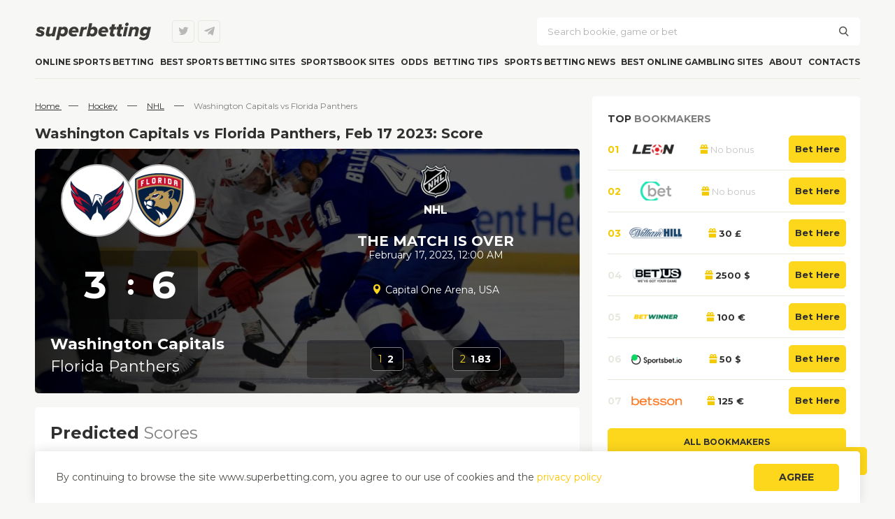

--- FILE ---
content_type: text/html; charset=UTF-8
request_url: https://superbetting.com/event/washington-capitals-vs-florida-panthers-17-02-2023/
body_size: 23856
content:
<!-- DEVELOPMENT & SEO: Darth Werter -->
<!DOCTYPE html>
<html lang="en-US">

<head>
    <meta charset="UTF-8" />
    <meta name="viewport" content="width=device-width" />
    <title>
        Washington Capitals vs Florida Panthers, 17.02.2023 - Superbetting    </title>
<style id="rocket-critical-css">body{background-color:#F7F7F5;margin:0;width:100%;font-family:'Montserrat',sans-serif;color:#4D4C48;font-style:normal;font-weight:normal;font-size:14px;line-height:26px}a{font-family:'Montserrat',sans-serif;font-weight:normal;font-style:normal;color:#FFC700;text-decoration:none}h1,h2{font-family:'Montserrat',sans-serif;font-weight:bold;font-style:normal;color:#303030}h1{font-size:28px;line-height:34px;margin:0;margin-bottom:25px}h2{font-size:24px;line-height:29px}input[type="submit"]{font-family:'Montserrat',sans-serif}input[type="text"],textarea{border:0;background-color:#fff;border-radius:5px;font-family:'Montserrat',sans-serif;padding:12px 15px;width:100%;padding-right:33px}.site-box{max-width:1180px;margin:0 auto;padding:0 15px;outline:0px #000 solid}.btn{background-color:#FDD71C;border-radius:5px;display:block;color:#303030;text-transform:uppercase;font-weight:bold;width:100%;padding:10px 0;text-align:center;line-height:17px;border:1px #FDD71C solid;}.btn.small-text{font-size:12px}::-webkit-input-placeholder{color:#B0B1B4;opacity:1;line-height:17px}::-moz-placeholder{color:#B0B1B4;opacity:1;line-height:17px}:-moz-placeholder{color:#B0B1B4;opacity:1;line-height:17px}:-ms-input-placeholder{color:#B0B1B4;opacity:1;line-height:17px}:focus::-webkit-input-placeholder{opacity:0}:focus::-moz-placeholder{opacity:0}:focus:-moz-placeholder{opacity:0}:focus:-ms-input-placeholder{opacity:0}@media screen and (max-width:650px){h1{padding-left:15px;padding-right:15px;margin-bottom:15px}.site-box{padding:0}}@media screen and (max-width:550px){h1{line-height:30px;font-size:22px}}header{padding-top:25px;display:flex;flex-wrap:wrap;flex-direction:row;justify-content:space-between}.header-toggle{display:none}.site-logo{margin:auto 0;width:166px;height:26px}.site-logo img{object-fit:cover;width:100%;height:100%;max-width:166px}.site-logo a{display:flex}.site-socials.header-socials{margin:auto;margin-left:30px}.site-socials a:last-child{margin-right:0}.site-search{max-width:462px;width:100%;margin:auto 0;position:relative;display:flex}.site-search form{display:flex;width:100%}.site-search input[type="submit"]{display:none}.site-search .search-submit{position:absolute;height:16px;width:16px;text-align:center;line-height:16px;top:0;bottom:0;right:15px;margin:auto}.site-search .search-submit::before{font-family:'Sportbet';content:'\e90a'}.site-user-area{width:130px;margin:auto 0;margin-left:10px;display:none}.site-navigation{width:100%;border-bottom:1px solid #E8E8E1;box-sizing:border-box;z-index:3}@media screen and (max-width:1024px){header{padding-top:20px;position:relative}.site-socials.header-socials,.site-search,.site-user-area,.site-navigation{display:none}.header-toggle{display:block;width:44px;height:44px;background-color:#FFFFFF;box-shadow:0px 1px 8px rgba(193,193,193,0.25);border-radius:5px;line-height:44px;text-align:center;position:absolute;right:0;top:12px}.header-toggle::before{font-family:'Sportbet';content:'\e909';color:#303030;font-size:20px}header .site-logo{width:100%;position:relative;border-bottom:1px #E8E8E1 solid;padding-bottom:20px;margin-bottom:20px}header .site-logo::before,header .site-logo::after{content:'';width:15px;position:absolute;height:1px;left:-15px;bottom:-1px;opacity:1;background-color:#E8E8E1}header .site-logo::after{right:-15px;left:auto}.site-socials.header-socials{margin:auto 0}.site-user-area{margin-left:0}}@media screen and (max-width:800px){.site-search{max-width:400px}}@media screen and (max-width:720px){.site-socials.header-socials{position:absolute;bottom:10px;width:143px;left:0;right:0;margin:auto}.site-search{max-width:60%}.site-user-area{width:35%}.site-navigation{border:0;padding-bottom:32px}}@media screen and (max-width:650px){header{padding-left:15px;padding-right:15px}.header-toggle{right:15px}}@media screen and (max-width:425px){.site-search{max-width:100%}.site-user-area{width:100%;margin-top:15px}.site-user-area .btn{padding:12px 0}}.site-navigation ul.menu{margin:0;padding:0;display:flex;flex-direction:row;justify-content:space-between}.site-navigation ul li{list-style:none}.site-navigation ul.menu>li>a{font-weight:bold;font-size:12px;line-height:15px;text-transform:uppercase;color:#303030;padding:16px 0;display:block;position:relative}@media screen and (max-width:1100px) and (min-width:1025px){.site-navigation ul.menu>li>a{font-size:11px}}@media screen and (min-width:1025px){.site-navigation ul.sub-menu{margin:0;padding:12px 15px;width:182px;padding-right:0;position:absolute;z-index:2;border-radius:5px;box-shadow:0px 4px 25px rgba(174,174,174,0.25)}.site-navigation ul.sub-menu>li>a{font-weight:600;font-size:14px;line-height:17px;color:#4D4C48;padding:10px 0;display:block;border:1px transparent solid;padding-left:9px;position:relative;margin-right:15px}.site-navigation ul.sub-menu>li.menu-item-has-children>a::before{font-family:'Sportbet';content:'\e905';position:absolute;font-size:10px;height:15px;top:0;bottom:0;margin:auto;right:0}.site-navigation ul.menu>li>ul.sub-menu{background:#FFFFFF;margin-top:15px;display:none}.site-navigation .menu>li>ul.sub-menu>li>a::after{content:'';width:1px;height:100%;position:absolute;right:-2px;top:0;bottom:0;margin:auto;background-color:transparent}.site-navigation ul.menu>li>ul.sub-menu>li>ul.sub-menu{opacity:0;top:-1000px;left:100%;background-color:#F6F6F5;border-radius:0px 5px 5px 0px;border-left:1px solid #E7E7E0;border-right:1px solid #E7E7E0;z-index:0}.site-navigation .menu>li>ul.sub-menu>li>ul.sub-menu>li>a::after{content:'';width:1px;height:100%;position:absolute;right:-2px;top:0;bottom:0;margin:auto;background-color:transparent}.site-navigation ul.menu>li>ul.sub-menu>li>ul.sub-menu>li>ul.sub-menu{opacity:0;top:-1000px;left:100%;border-radius:0px 5px 5px 0px;z-index:0;background-color:#fff;border-left:1px solid #E7E7E0}}@media screen and (max-width:1024px){.site-navigation ul li{position:relative}.site-navigation{margin-top:20px;margin-bottom:20px}.site-navigation ul.sub-menu{display:none}.site-navigation>div{display:flex;flex-direction:row;justify-content:space-between;flex-wrap:wrap;width:100%}.site-navigation ul.menu{flex-direction:column;justify-content:flex-start}.site-navigation ul.menu>li{border-bottom:1px solid #E8E8E1}.site-navigation ul.menu>li:last-child{border:0}.site-navigation ul.menu>li>a{padding:12px 15px;padding-right:25px}.site-navigation ul.menu>li.menu-item-has-children>a::before{font-family:'Sportbet';content:'\e900';position:absolute;right:10px;height:15px;top:0;bottom:0;margin:auto}.site-navigation ul.menu>li ul.sub-menu{padding:0}.site-navigation ul.menu>li>ul.sub-menu li>a{display:block;font-weight:600;padding:10px 0;position:relative;line-height:17px}.site-navigation ul.menu>li>ul.sub-menu li.menu-item-has-children>a::before{font-family:'Sportbet';content:'\e900';position:absolute;right:15px}.site-navigation ul.menu>li>ul.sub-menu{margin:0;background-color:#f1f1f1}.site-navigation ul.menu>li>ul.sub-menu>li a{font-size:14px;color:#4D4C48;padding-left:15px}.site-navigation ul.menu>li>ul.sub-menu>li>ul.sub-menu{background-color:#fff}.site-navigation ul.menu>li>ul.sub-menu>li>ul.sub-menu>li>a{color:#7F7F7F}.site-navigation ul.menu>li>ul.sub-menu>li>ul.sub-menu>li.menu-item-has-children>a::before{color:#4D4C48}.site-navigation ul.menu>li>ul.sub-menu>li>ul.sub-menu>li>ul.sub-menu>li>a{color:#7F7F7F;font-size:13px;padding-left:30px}}@media screen and (max-width:400px){.site-navigation ul.menu{width:100%}}.primary{display:flex;flex-wrap:wrap;flex-direction:row;justify-content:space-between;padding-top:25px}.content{width:66%;margin-right:1.5%}.sidebar{width:32.5%;position:relative}@media screen and (max-width:1024px){.primary{padding-top:0}}@media screen and (max-width:768px){.content{width:100%;margin-right:0}.sidebar{width:100%;margin-top:20px}}.side-widget-white{background-color:#fff;border-radius:5px}.side-widget{margin-top:20px}.side-widget:first-child{margin:0}.side-title{font-weight:bold;font-size:14px;line-height:17px;text-transform:uppercase;color:#7F7F7F;margin-bottom:15px}.side-title span{color:#303030}.side-widget-white .side-title{padding-left:22px;padding-top:24px}@media screen and (max-width:650px){.side-widget-white{border-radius:0}}.white-inner{background-color:#fff;border-radius:5px;margin-bottom:20px}.white-inner .side-widget{border-radius:0;margin:0}.white-inner .side-widget:last-child{border-radius:0px 0px 5px 5px}.white-inner .side-widget:first-child{border-radius:5px 5px 0px 0px}@media screen and (max-width:768px){.side-widget .textwidget{height:100%}.side-widget,.side-widget .textwidget{display:flex;flex-direction:column}.standrat-widgets{display:flex;flex-direction:row;justify-content:space-between;flex-wrap:wrap}.standrat-widgets .side-widget{width:48%;width:auto;margin:0;margin-bottom:auto;margin-bottom:20px}}@media screen and (max-width:650px){.standrat-widgets{padding:0 15px}.sidebar{margin-bottom:15px}}@media screen and (max-width:550px){.standrat-widgets{padding:0}.standrat-widgets .side-widget{padding:0 15px}.standrat-widgets .side-widget.side-widget-white{padding:0}.standrat-widgets .side-widget,.standrat-widgets .side-widget:last-child{width:100%;margin-bottom:15px}}.site-socials{display:flex;flex-direction:row;justify-content:space-between}.site-socials a{color:#B8B8B6;border:1px solid #E8E8E1;background-color:transparent;display:block;width:30px;height:30px;line-height:30px;font-size:15px;text-align:center;border-radius:4px;position:relative;margin-right:5px}.site-socials a::before{font-family:'Sportbet'}.site-socials a.twitter::before{content:'\e90c'}.site-socials a.telegram::before{content:'\e91e'}.move-top{position:fixed;width:40px;height:40px;background-color:#fdd71c;right:40px;bottom:40px;border-radius:5px;color:#303030;text-align:center;line-height:40px;z-index:1}.move-top::before{font-family:'Sportbet';content:'\e903';font-size:20px}@media screen and (max-width:1024px){.move-top{right:20px;bottom:130px}}@media screen and (max-width:915px){.move-top{bottom:55px}}.b-socials-widget{position:relative;height:100px;width:383px;display:flex;justify-content:center;align-items:center}.b-socials-widget__item{width:60px;height:60px;display:flex;position:relative;border-radius:5px;margin:0 5%;z-index:1;color:#fff;font-size:35px;align-items:center;justify-content:center;text-align:center}.b-socials-widget__item.twitter{background-color:#00acee}.b-socials-widget__item.telegram{background-color:#32A9E6}.b-socials-widget__item::before{font-family:'sportbet'}.b-socials-widget__item.twitter::before{content:'\e90c'}.b-socials-widget__item.telegram::before{content:'\e91e'}@media screen and (max-width:425px){.b-socials-widget{width:100%}}.review-widget{padding:8px 22px;padding-bottom:20px}.rw-item{border-bottom:1px solid #E8E8E1;padding-bottom:15px;margin-bottom:15px}.rw-top{display:flex;flex-direction:row;justify-content:flex-start;height:30px}.rw-rating{margin:auto 0;display:flex}.rw-rate{font-weight:bold;font-size:14px;line-height:17px;letter-spacing:-0.05em;text-transform:uppercase;color:#4D4C48;margin:auto;margin-right:6px}.rw-stars{margin:auto;display:flex;flex-direction:row;justify-content:space-between}.rw-star{margin-right:3px}.rw-star::before{font-family:'Sportbet';content:'\e90b';color:#FFC107;font-size:10px}.rw-star.empty::before{color:#DEDEDE}.rw-bk{margin:auto 0;margin-left:10px}.rw-bk a{display:flex}.rw-bk img{width:auto;height:30px}.rw-content{margin:8px 0;line-height:20px}.rw-content a{font-weight:normal;font-size:13px;color:#4D4C48}:root{--swiper-theme-color:#007aff}:root{--swiper-navigation-size:44px}.breadcrumbs{margin-bottom:15px}.breadcrumbs a{font-size:12px;line-height:24px;text-decoration-line:underline;color:#303030}.breadcrumbs span.br-title{font-weight:normal;font-size:12px;line-height:24px;color:#7F7F7F}.breadcrumbs .separate{margin:auto 10px}@media screen and (max-width:650px){.breadcrumbs{padding:0 15px;margin-bottom:20px}}h2{font-weight:normal;color:#7F7F7F;padding:0 22px;margin:0;margin-bottom:15px}h2 span{color:#303030;font-weight:bold}.lol{display:none}@media screen and (max-width:650px){h2{padding:0 15px}h2{font-weight:600;color:#4D4C48;padding:0 15px;font-size:15px;line-height:17px}h2 span{color:#4D4C48;font-weight:600}}h1{margin:0;margin-bottom:0px;font-size:20px;margin-bottom:10px;line-height:normal}.event-header{height:350px;border-radius:5px;overflow:hidden;display:flex;position:relative;flex-direction:row;margin-bottom:20px}.event-header__image{position:absolute;width:100%;height:100%;left:0;top:0;display:flex}.event-header__overlay{position:absolute;height:100%;width:100%;top:0;left:0;background:rgba(0,0,0,0.65)}.event-header__image img{object-fit:cover;width:100%;height:100%}.event-header__meta{position:relative;color:#fff;width:50%;display:flex;justify-content:space-between}.event-header__meta.second{flex-direction:column;justify-content:flex-start;padding:22px}.event-header__meta-inner{width:100%;display:flex;flex-direction:column;background:linear-gradient(90deg,#0000009c,#0000);box-sizing:border-box;padding:22px}.event-header__teams-images{display:flex}.event-header__team-image:first-child{position:relative;right:-15px}.event-header__teams-scores{display:flex;font-size:55px;font-weight:bold;height:100%;position:relative;background-color:#00000059;border-radius:5px;margin:20px 0;width:fit-content}.event-header__team-score{width:98px;text-align:center;display:flex;align-items:center;justify-content:center;position:relative}.event-header__team-score:first-child{right:-15px}.event-header__team-score_sep{height:100%;width:15px;display:flex;justify-content:center;align-items:center;position:relative;right:-9px;font-size:40px}.event-header__teams-names{display:flex;flex-direction:column;margin-top:auto}.event-header__teams-names span{font-weight:bold;font-size:22px;margin:3px 0}.event-header__teams-names span:last-child{font-weight:normal}.event-header__teams-images .event-header__team-image{border-radius:50%;background-color:#fff;width:100px;height:100px;display:flex;justify-content:center;align-items:center;border:2px #B5B5B5 solid}.event-header__team-image img{object-fit:contain;width:80px;height:80px}.event-header__tournament{display:flex;flex-direction:column;align-items:center}.event-header__tournament_logo{width:60px;display:flex;align-items:center;justify-content:center}.event-header__tournament_logo img{width:auto;height:100%}.event-header__tournament_name{font-weight:bold;font-size:16px;padding:3px 0}.event-header__meta-date{text-align:center;text-transform:uppercase;font-weight:bold;font-size:20px;color:#fff;margin:15px 0}.event-header__meta-date span{font-size:14px;font-weight:normal;text-transform:none}.event-header__meta-date span{position:relative;top:-8px}.event-header__meta-place{text-align:center;position:relative}.event-header__meta-place::before{font-family:'Sportbet';content:'\e91c';margin-right:5px;color:#fdd71c}.event-header__odds{border-radius:5px;background-color:#00000059;display:flex;justify-content:space-evenly;padding:10px 20px;border:0px #7d7d7d solid;margin-top:auto}.event-header__odd{padding:3px 10px;border-radius:5px;color:#fff;border:1px #7d7d7d solid;background-color:#00000085}.event-header__odds span:first-child{color:#fdd71c}.event-header__odds span:last-child{font-weight:bold;margin:0 3px}.event-block{padding:22px 0;background-color:#fff;border-radius:5px;margin-bottom:20px}.event-block__title span{font-weight:bold;color:#303030}@media screen and (max-width:1024px){.event-header__teams-scores{font-size:50px}.event-header__teams-names span{font-size:20px}}@media screen and (max-width:991px) and (min-width:769px){.event-header{flex-wrap:wrap;height:400px}.event-header__meta{width:100%}.event-header__meta-inner{flex-direction:row;flex-wrap:wrap}.event-header__teams-images{width:50%;justify-content:center;align-items:center}.event-header__teams-scores{font-size:50px;width:50%;justify-content:center;margin:0}.event-header__teams-images,.event-header__teams-scores{height:110px}.event-header__teams-names{flex-direction:row;width:100%;text-align:center;margin:10px 0;justify-content:space-around}.event-header__meta.second{flex-direction:row;flex-wrap:wrap}.event-header__tournament,.event-header__meta-date,.event-header__odds,.event-header__meta-place{width:50%;margin:0;box-sizing:border-box}.event-header__meta-place{width:100%;text-align:center;margin:0 auto}.event-header__odds{width:70%;margin:auto;margin-top:5px}.event-header__meta-date{display:flex;flex-direction:column;justify-content:center}.event-header__meta-date span{top:-3px}}@media screen and (max-width:650px){.event-header{border-radius:0}.event-header__teams-images .event-header__team-image{width:80px;height:80px}.event-header__team-image img{width:60px;height:60px}.event-header__teams-names span,.event-header__meta-date{font-size:18px}.event-header__teams-scores{font-size:40px;height:100px}.event-header__odds{padding:10px}.event-header__odd{padding:0 5px;font-size:12px}}@media screen and (max-width:550px){.event-header{flex-wrap:wrap;height:auto}.event-header__meta{width:100%}.event-header__meta-inner{flex-direction:row;flex-wrap:wrap}.event-header__teams-images{width:50%;justify-content:center;align-items:center}.event-header__teams-scores{font-size:50px;width:50%;justify-content:center;margin:0}.event-header__teams-images,.event-header__teams-scores{height:90px}.event-header__teams-names{flex-direction:row;width:100%;text-align:center;margin:10px 0;justify-content:space-around}.event-header__meta.second{flex-direction:row;flex-wrap:wrap}.event-header__tournament,.event-header__meta-date,.event-header__odds,.event-header__meta-place{width:50%;margin:0;box-sizing:border-box}.event-header__meta-place{width:100%;text-align:center;margin:0 auto}.event-header__odds{margin-top:5px;width:70%;margin-left:auto;margin-right:auto}.event-header__meta-date{display:flex;flex-direction:column;justify-content:center}.event-header__meta-date span{top:-3px}}@media screen and (max-width:425px){.event-header__teams-images{width:100%;margin-bottom:10px}.event-header__teams-scores{width:100%;margin:7px 0}}@media screen and (max-width:375px){.event-header__odds{width:100%}}.vs-matches{padding:0 22px}.vs-matches__title{display:flex;justify-content:space-between;align-items:center;padding:15px 10px;border-bottom:1px #e8e8e1 solid;margin-bottom:15px;border-top:1px #e8e8e1 solid;background-size:cover;background-repeat:no-repeat;background-position:center center;position:relative;border-radius:5px;overflow:hidden}.vs-matches__title_image{position:absolute;width:100%;height:100%;left:0;top:0}.vs-matches__title_image img{width:100%;height:100%;object-fit:cover}.vs-matches__title_overlay{position:absolute;height:100%;width:100%;top:0;left:0;background:#000000a6}.vs-matches__title_team{font-weight:bold;font-size:16px;width:100%;justify-content:center;display:flex;color:#fff;position:relative;text-align:center;line-height:normal}.vs-matches__title_stat{display:flex;justify-content:center;position:relative}.vs-matches__title_stat span{margin:0 10px;display:flex;align-items:center;justify-content:center;border:1px #e8e8e1 solid;width:40px;height:40px;border-radius:5px;color:#303030;background-color:#fff;font-weight:bold}.vs-matches__events{display:flex;flex-direction:column}.vs-matches__event.vs-event{display:flex;justify-content:space-between;border:1px #e8e8e1 solid;border-radius:5px;margin-bottom:10px}.vs-event__teams{display:flex;padding:10px 0;width:100%;border-bottom:0px #e8e8e1 solid}.vs-event__team{display:flex;align-items:center;width:50%}.vs-event__team.left{justify-content:flex-end}.vs-event__team.right{justify-content:flex-start}.vs-event__team_logo{width:30px;margin:0 5px;flex:none}.vs-event__team_logo img{width:100%;height:auto}.vs-event__team_block{margin:0 10px;display:flex;flex-direction:column;line-height:normal}.vs-event__team_name{color:#303030}.vs-event__team_status{font-size:12px;color:#9b9b9b}.left .vs-event__team_name,.left .vs-event__team_status{text-align:right}.right .vs-event__team_name,.right .vs-event__team_status{text-align:left}.vs-event__team_score{margin:0 5px;width:30px;height:30px;display:flex;align-items:center;justify-content:center;border:1px #ccc solid;border-radius:3px;flex:none;font-size:13px}.vs-event__info{display:flex;flex-direction:row;width:55%;justify-content:center;align-items:center;border-bottom:0px #e8e8e1 solid;padding:10px 0;border-left:1px #e8e8e1 solid;background-color:#fdfdfd}.vs-event__info_logo{display:flex;margin-right:10px}.vs-event__info_block{display:flex;line-height:normal;flex-direction:column}.vs-event__info_date{font-size:12px}.vs-event__info_ligue{color:#303030}@media screen and (max-width:1024px){.vs-matches__title_team{font-size:14px}.vs-event__team_name,.vs-event__info_block{font-size:12px}.vs-event__team_status,.vs-event__info_date{font-size:11px}}@media screen and (max-width:900px) and (min-width:769px){.vs-matches__event.vs-event{flex-wrap:wrap;overflow:hidden}.vs-event__info{width:100%;border:0;border-top:1px #e8e8e1 solid}.vs-event__info_block{flex-direction:row}.vs-event__team_status,.vs-event__info_date{margin:0 10px}.vs-event__team_status{order:1}.vs-event__info_date{order:2}}@media screen and (max-width:650px){.vs-matches{padding:0 15px}}@media screen and (max-width:550px){.vs-matches__event.vs-event{flex-wrap:wrap;overflow:hidden}.vs-event__info{width:100%;border:0;border-top:1px #e8e8e1 solid}.vs-event__info_block{flex-direction:row}.vs-event__team_status,.vs-event__info_date{margin:0 10px}.vs-event__team_status{order:1}.vs-event__info_date{order:2}}@media screen and (max-width:425px){.vs-matches__title{flex-wrap:wrap}.vs-matches__title_team{width:48%;margin-bottom:15px}.vs-matches__title_stat{order:1;margin:auto}.vs-matches__title_stat span{width:33px;height:33px;font-size:13px}}.top-bookmakers{padding:0 22px;padding-bottom:22px;border-bottom:1px solid #E8E8E1}.tb-item{display:flex;flex-direction:row;justify-content:space-between;border-bottom:1px solid #E8E8E1;padding-bottom:10px;margin-bottom:10px;align-items:center}.tb-item:nth-last-child(2){border:0}.tb-number{font-weight:bold;font-size:14px;line-height:20px;color:#E8E8E1;margin:auto 0;margin-right:10px}.tb-number.yellow{color:#F3CA01}.tb-logo{margin:auto 0;display:flex}.tb-bonus{font-weight:bold;font-size:13px;line-height:17px;text-align:center;color:#303030;margin:auto;position:relative}.tb-bonus::before{font-family:'Sportbet';content:'\e907';color:#F3CA01;margin-right:3px;font-weight:normal}.tb-review{display:none;width:30px;height:30px;padding:0;line-height:30px;margin-right:0;margin-left:auto;border:1px #E8E8E1 solid;border-radius:5px;text-align:center;justify-content:center;align-items:center}.tb-review::before{font-family:'Sportbet';content:'\e918';font-size:12px;color:#D6D6D0}.tb-link{width:80px;margin:auto 0;margin-left:auto}.tb-link .btn{font-size:13px;text-transform:none}@media screen and (max-width:1024px){.tb-link{width:67px}.tb-link .btn{font-size:12px}}@media screen and (max-width:950px){.top-bookmakers{border:0}}@media screen and (max-width:650px){.tb-number{margin-right:5px}.tb-logo img{width:80px;height:auto}}@media screen and (max-width:550px){.tb-review{display:flex}.tb-link{margin-left:10px}.tb-link .btn{padding:7px 0}}@media screen and (min-width:769px) and (max-width:949px){.tb-logo img{width:105px;height:auto}.tb-bonus{font-size:18px}.tb-link{width:105px}.tb-link a.btn{font-size:14px}}.countries-list{display:flex;flex-direction:row;flex-wrap:wrap;justify-content:space-between;padding:0 22px;border-bottom:1px solid #E8E8E1}.cl-item{width:50%;display:flex;margin-bottom:20px}.cl-item img{margin:auto 0;margin-right:7px}.cl-item a{margin:auto 0;font-weight:bold;font-size:14px;line-height:17px;color:#7F7F7F}.show-countries{display:block;text-align:center;font-weight:bold;font-size:12px;line-height:15px;text-transform:uppercase;color:#D2D2CA;padding:12px 0}.show-countries::after{font-family:'Sportbet';font-weight:normal;content:'\e900';margin-left:5px}@media screen and (max-width:768px){.show-countries{margin-top:auto;margin-bottom:10px}}@media screen and (max-width:768px) and (min-width:551px){.cl-item{width:100%}}.add-comment-m,.comment-form-header{display:none;text-transform:none}@media screen and (max-width:450px){.add-comment-m{margin:0 22px;width:auto;display:block}.comment-form-header{display:flex;padding:30px 0;text-align:center;width:100%;font-weight:600;font-size:16px;line-height:20px;justify-content:center;color:#4D4C48;position:relative;background-color:#F6F6F5;margin-bottom:20px}.comment-form-header::before{font-family:'Sportbet';content:'\e901';font-size:14px;position:absolute;left:15px;font-weight:normal}.comment-form textarea{border:1px solid #E8E8E1;border-radius:5px;margin:0;margin-bottom:15px}.comment-form textarea{height:200px}}.error-from-captcha{display:none;background-color:red;width:260px;margin-top:20px;padding:13px 10px;color:#FFF;position:absolute;left:50%;transform:translateX(-40%)}</style>
    <link rel="profile" href="https://gmpg.org/xfn/11" />
    <!--[if lt IE 9]>
<script src="https://superbetting.com/wp-content/themes/sportbet/js/html5.js" type="text/javascript"></script>
<![endif]-->
    <meta name='robots' content='index, follow, max-image-preview:large, max-snippet:-1, max-video-preview:-1' />

	<!-- This site is optimized with the Yoast SEO plugin v22.6 - https://yoast.com/wordpress/plugins/seo/ -->
	<link rel="canonical" href="https://superbetting.com/event/washington-capitals-vs-florida-panthers-17-02-2023/" />
	<meta property="og:locale" content="en_US" />
	<meta property="og:type" content="article" />
	<meta property="og:title" content="Washington Capitals vs Florida Panthers, 17.02.2023 - Superbetting" />
	<meta property="og:url" content="https://superbetting.com/event/washington-capitals-vs-florida-panthers-17-02-2023/" />
	<meta property="og:site_name" content="Superbetting" />
	<meta property="article:modified_time" content="2023-02-17T00:08:29+00:00" />
	<meta property="og:image" content="https://superbetting.com/wp-content/uploads/2023/02/event-34050.png" />
	<meta property="og:image:width" content="550" />
	<meta property="og:image:height" content="250" />
	<meta property="og:image:type" content="image/png" />
	<meta name="twitter:card" content="summary_large_image" />
	<script type="application/ld+json" class="yoast-schema-graph">{"@context":"https://schema.org","@graph":[{"@type":"WebPage","@id":"https://superbetting.com/event/washington-capitals-vs-florida-panthers-17-02-2023/","url":"https://superbetting.com/event/washington-capitals-vs-florida-panthers-17-02-2023/","name":"Washington Capitals vs Florida Panthers, 17.02.2023 - Superbetting","isPartOf":{"@id":"https://superbetting.com/#website"},"primaryImageOfPage":{"@id":"https://superbetting.com/event/washington-capitals-vs-florida-panthers-17-02-2023/#primaryimage"},"image":{"@id":"https://superbetting.com/event/washington-capitals-vs-florida-panthers-17-02-2023/#primaryimage"},"thumbnailUrl":"https://superbetting.com/wp-content/uploads/2023/02/event-34050.png","datePublished":"2023-02-16T01:48:47+00:00","dateModified":"2023-02-17T00:08:29+00:00","breadcrumb":{"@id":"https://superbetting.com/event/washington-capitals-vs-florida-panthers-17-02-2023/#breadcrumb"},"inLanguage":"en-US","potentialAction":[{"@type":"ReadAction","target":["https://superbetting.com/event/washington-capitals-vs-florida-panthers-17-02-2023/"]}]},{"@type":"ImageObject","inLanguage":"en-US","@id":"https://superbetting.com/event/washington-capitals-vs-florida-panthers-17-02-2023/#primaryimage","url":"https://superbetting.com/wp-content/uploads/2023/02/event-34050.png","contentUrl":"https://superbetting.com/wp-content/uploads/2023/02/event-34050.png","width":550,"height":250},{"@type":"BreadcrumbList","@id":"https://superbetting.com/event/washington-capitals-vs-florida-panthers-17-02-2023/#breadcrumb","itemListElement":[{"@type":"ListItem","position":1,"name":"Home page","item":"https://superbetting.com/"},{"@type":"ListItem","position":2,"name":"Washington Capitals vs Florida Panthers, 17.02.2023"}]},{"@type":"WebSite","@id":"https://superbetting.com/#website","url":"https://superbetting.com/","name":"Superbetting","description":"","potentialAction":[{"@type":"SearchAction","target":{"@type":"EntryPoint","urlTemplate":"https://superbetting.com/?s={search_term_string}"},"query-input":"required name=search_term_string"}],"inLanguage":"en-US"}]}</script>
	<!-- / Yoast SEO plugin. -->



<style id='wp-emoji-styles-inline-css' type='text/css'>

	img.wp-smiley, img.emoji {
		display: inline !important;
		border: none !important;
		box-shadow: none !important;
		height: 1em !important;
		width: 1em !important;
		margin: 0 0.07em !important;
		vertical-align: -0.1em !important;
		background: none !important;
		padding: 0 !important;
	}
</style>
<style id='classic-theme-styles-inline-css' type='text/css'>
/*! This file is auto-generated */
.wp-block-button__link{color:#fff;background-color:#32373c;border-radius:9999px;box-shadow:none;text-decoration:none;padding:calc(.667em + 2px) calc(1.333em + 2px);font-size:1.125em}.wp-block-file__button{background:#32373c;color:#fff;text-decoration:none}
</style>
<style id='global-styles-inline-css' type='text/css'>
body{--wp--preset--color--black: #000000;--wp--preset--color--cyan-bluish-gray: #abb8c3;--wp--preset--color--white: #ffffff;--wp--preset--color--pale-pink: #f78da7;--wp--preset--color--vivid-red: #cf2e2e;--wp--preset--color--luminous-vivid-orange: #ff6900;--wp--preset--color--luminous-vivid-amber: #fcb900;--wp--preset--color--light-green-cyan: #7bdcb5;--wp--preset--color--vivid-green-cyan: #00d084;--wp--preset--color--pale-cyan-blue: #8ed1fc;--wp--preset--color--vivid-cyan-blue: #0693e3;--wp--preset--color--vivid-purple: #9b51e0;--wp--preset--gradient--vivid-cyan-blue-to-vivid-purple: linear-gradient(135deg,rgba(6,147,227,1) 0%,rgb(155,81,224) 100%);--wp--preset--gradient--light-green-cyan-to-vivid-green-cyan: linear-gradient(135deg,rgb(122,220,180) 0%,rgb(0,208,130) 100%);--wp--preset--gradient--luminous-vivid-amber-to-luminous-vivid-orange: linear-gradient(135deg,rgba(252,185,0,1) 0%,rgba(255,105,0,1) 100%);--wp--preset--gradient--luminous-vivid-orange-to-vivid-red: linear-gradient(135deg,rgba(255,105,0,1) 0%,rgb(207,46,46) 100%);--wp--preset--gradient--very-light-gray-to-cyan-bluish-gray: linear-gradient(135deg,rgb(238,238,238) 0%,rgb(169,184,195) 100%);--wp--preset--gradient--cool-to-warm-spectrum: linear-gradient(135deg,rgb(74,234,220) 0%,rgb(151,120,209) 20%,rgb(207,42,186) 40%,rgb(238,44,130) 60%,rgb(251,105,98) 80%,rgb(254,248,76) 100%);--wp--preset--gradient--blush-light-purple: linear-gradient(135deg,rgb(255,206,236) 0%,rgb(152,150,240) 100%);--wp--preset--gradient--blush-bordeaux: linear-gradient(135deg,rgb(254,205,165) 0%,rgb(254,45,45) 50%,rgb(107,0,62) 100%);--wp--preset--gradient--luminous-dusk: linear-gradient(135deg,rgb(255,203,112) 0%,rgb(199,81,192) 50%,rgb(65,88,208) 100%);--wp--preset--gradient--pale-ocean: linear-gradient(135deg,rgb(255,245,203) 0%,rgb(182,227,212) 50%,rgb(51,167,181) 100%);--wp--preset--gradient--electric-grass: linear-gradient(135deg,rgb(202,248,128) 0%,rgb(113,206,126) 100%);--wp--preset--gradient--midnight: linear-gradient(135deg,rgb(2,3,129) 0%,rgb(40,116,252) 100%);--wp--preset--font-size--small: 13px;--wp--preset--font-size--medium: 20px;--wp--preset--font-size--large: 36px;--wp--preset--font-size--x-large: 42px;--wp--preset--spacing--20: 0.44rem;--wp--preset--spacing--30: 0.67rem;--wp--preset--spacing--40: 1rem;--wp--preset--spacing--50: 1.5rem;--wp--preset--spacing--60: 2.25rem;--wp--preset--spacing--70: 3.38rem;--wp--preset--spacing--80: 5.06rem;--wp--preset--shadow--natural: 6px 6px 9px rgba(0, 0, 0, 0.2);--wp--preset--shadow--deep: 12px 12px 50px rgba(0, 0, 0, 0.4);--wp--preset--shadow--sharp: 6px 6px 0px rgba(0, 0, 0, 0.2);--wp--preset--shadow--outlined: 6px 6px 0px -3px rgba(255, 255, 255, 1), 6px 6px rgba(0, 0, 0, 1);--wp--preset--shadow--crisp: 6px 6px 0px rgba(0, 0, 0, 1);}:where(.is-layout-flex){gap: 0.5em;}:where(.is-layout-grid){gap: 0.5em;}body .is-layout-flex{display: flex;}body .is-layout-flex{flex-wrap: wrap;align-items: center;}body .is-layout-flex > *{margin: 0;}body .is-layout-grid{display: grid;}body .is-layout-grid > *{margin: 0;}:where(.wp-block-columns.is-layout-flex){gap: 2em;}:where(.wp-block-columns.is-layout-grid){gap: 2em;}:where(.wp-block-post-template.is-layout-flex){gap: 1.25em;}:where(.wp-block-post-template.is-layout-grid){gap: 1.25em;}.has-black-color{color: var(--wp--preset--color--black) !important;}.has-cyan-bluish-gray-color{color: var(--wp--preset--color--cyan-bluish-gray) !important;}.has-white-color{color: var(--wp--preset--color--white) !important;}.has-pale-pink-color{color: var(--wp--preset--color--pale-pink) !important;}.has-vivid-red-color{color: var(--wp--preset--color--vivid-red) !important;}.has-luminous-vivid-orange-color{color: var(--wp--preset--color--luminous-vivid-orange) !important;}.has-luminous-vivid-amber-color{color: var(--wp--preset--color--luminous-vivid-amber) !important;}.has-light-green-cyan-color{color: var(--wp--preset--color--light-green-cyan) !important;}.has-vivid-green-cyan-color{color: var(--wp--preset--color--vivid-green-cyan) !important;}.has-pale-cyan-blue-color{color: var(--wp--preset--color--pale-cyan-blue) !important;}.has-vivid-cyan-blue-color{color: var(--wp--preset--color--vivid-cyan-blue) !important;}.has-vivid-purple-color{color: var(--wp--preset--color--vivid-purple) !important;}.has-black-background-color{background-color: var(--wp--preset--color--black) !important;}.has-cyan-bluish-gray-background-color{background-color: var(--wp--preset--color--cyan-bluish-gray) !important;}.has-white-background-color{background-color: var(--wp--preset--color--white) !important;}.has-pale-pink-background-color{background-color: var(--wp--preset--color--pale-pink) !important;}.has-vivid-red-background-color{background-color: var(--wp--preset--color--vivid-red) !important;}.has-luminous-vivid-orange-background-color{background-color: var(--wp--preset--color--luminous-vivid-orange) !important;}.has-luminous-vivid-amber-background-color{background-color: var(--wp--preset--color--luminous-vivid-amber) !important;}.has-light-green-cyan-background-color{background-color: var(--wp--preset--color--light-green-cyan) !important;}.has-vivid-green-cyan-background-color{background-color: var(--wp--preset--color--vivid-green-cyan) !important;}.has-pale-cyan-blue-background-color{background-color: var(--wp--preset--color--pale-cyan-blue) !important;}.has-vivid-cyan-blue-background-color{background-color: var(--wp--preset--color--vivid-cyan-blue) !important;}.has-vivid-purple-background-color{background-color: var(--wp--preset--color--vivid-purple) !important;}.has-black-border-color{border-color: var(--wp--preset--color--black) !important;}.has-cyan-bluish-gray-border-color{border-color: var(--wp--preset--color--cyan-bluish-gray) !important;}.has-white-border-color{border-color: var(--wp--preset--color--white) !important;}.has-pale-pink-border-color{border-color: var(--wp--preset--color--pale-pink) !important;}.has-vivid-red-border-color{border-color: var(--wp--preset--color--vivid-red) !important;}.has-luminous-vivid-orange-border-color{border-color: var(--wp--preset--color--luminous-vivid-orange) !important;}.has-luminous-vivid-amber-border-color{border-color: var(--wp--preset--color--luminous-vivid-amber) !important;}.has-light-green-cyan-border-color{border-color: var(--wp--preset--color--light-green-cyan) !important;}.has-vivid-green-cyan-border-color{border-color: var(--wp--preset--color--vivid-green-cyan) !important;}.has-pale-cyan-blue-border-color{border-color: var(--wp--preset--color--pale-cyan-blue) !important;}.has-vivid-cyan-blue-border-color{border-color: var(--wp--preset--color--vivid-cyan-blue) !important;}.has-vivid-purple-border-color{border-color: var(--wp--preset--color--vivid-purple) !important;}.has-vivid-cyan-blue-to-vivid-purple-gradient-background{background: var(--wp--preset--gradient--vivid-cyan-blue-to-vivid-purple) !important;}.has-light-green-cyan-to-vivid-green-cyan-gradient-background{background: var(--wp--preset--gradient--light-green-cyan-to-vivid-green-cyan) !important;}.has-luminous-vivid-amber-to-luminous-vivid-orange-gradient-background{background: var(--wp--preset--gradient--luminous-vivid-amber-to-luminous-vivid-orange) !important;}.has-luminous-vivid-orange-to-vivid-red-gradient-background{background: var(--wp--preset--gradient--luminous-vivid-orange-to-vivid-red) !important;}.has-very-light-gray-to-cyan-bluish-gray-gradient-background{background: var(--wp--preset--gradient--very-light-gray-to-cyan-bluish-gray) !important;}.has-cool-to-warm-spectrum-gradient-background{background: var(--wp--preset--gradient--cool-to-warm-spectrum) !important;}.has-blush-light-purple-gradient-background{background: var(--wp--preset--gradient--blush-light-purple) !important;}.has-blush-bordeaux-gradient-background{background: var(--wp--preset--gradient--blush-bordeaux) !important;}.has-luminous-dusk-gradient-background{background: var(--wp--preset--gradient--luminous-dusk) !important;}.has-pale-ocean-gradient-background{background: var(--wp--preset--gradient--pale-ocean) !important;}.has-electric-grass-gradient-background{background: var(--wp--preset--gradient--electric-grass) !important;}.has-midnight-gradient-background{background: var(--wp--preset--gradient--midnight) !important;}.has-small-font-size{font-size: var(--wp--preset--font-size--small) !important;}.has-medium-font-size{font-size: var(--wp--preset--font-size--medium) !important;}.has-large-font-size{font-size: var(--wp--preset--font-size--large) !important;}.has-x-large-font-size{font-size: var(--wp--preset--font-size--x-large) !important;}
.wp-block-navigation a:where(:not(.wp-element-button)){color: inherit;}
:where(.wp-block-post-template.is-layout-flex){gap: 1.25em;}:where(.wp-block-post-template.is-layout-grid){gap: 1.25em;}
:where(.wp-block-columns.is-layout-flex){gap: 2em;}:where(.wp-block-columns.is-layout-grid){gap: 2em;}
.wp-block-pullquote{font-size: 1.5em;line-height: 1.6;}
</style>
<link data-minify="1" rel='preload'  href='https://superbetting.com/wp-content/cache/min/1/wp-content/themes/sportbet/styles/main.css?ver=1761223582' data-rocket-async="style" as="style" onload="this.onload=null;this.rel='stylesheet'" onerror="this.removeAttribute('data-rocket-async')"  type='text/css' media='all' />
<link data-minify="1" rel='preload'  href='https://superbetting.com/wp-content/cache/min/1/wp-content/themes/sportbet/styles/widgets/offers-widget.css?ver=1761223582' data-rocket-async="style" as="style" onload="this.onload=null;this.rel='stylesheet'" onerror="this.removeAttribute('data-rocket-async')"  type='text/css' media='all' />
<link data-minify="1" rel='preload'  href='https://superbetting.com/wp-content/cache/min/1/wp-content/themes/sportbet/styles/widgets/socials-widget.css?ver=1761223582' data-rocket-async="style" as="style" onload="this.onload=null;this.rel='stylesheet'" onerror="this.removeAttribute('data-rocket-async')"  type='text/css' media='all' />
<link data-minify="1" rel='preload'  href='https://superbetting.com/wp-content/cache/min/1/wp-content/themes/sportbet/styles/widgets/events-widget.css?ver=1761223582' data-rocket-async="style" as="style" onload="this.onload=null;this.rel='stylesheet'" onerror="this.removeAttribute('data-rocket-async')"  type='text/css' media='all' />
<link data-minify="1" rel='preload'  href='https://superbetting.com/wp-content/cache/min/1/wp-content/themes/sportbet/styles/widgets/reviews-widget.css?ver=1761223582' data-rocket-async="style" as="style" onload="this.onload=null;this.rel='stylesheet'" onerror="this.removeAttribute('data-rocket-async')"  type='text/css' media='all' />
<link data-minify="1" rel='preload'  href='https://superbetting.com/wp-content/cache/min/1/wp-content/themes/sportbet/styles/swiper-bundle.min.css?ver=1761223582' data-rocket-async="style" as="style" onload="this.onload=null;this.rel='stylesheet'" onerror="this.removeAttribute('data-rocket-async')"  type='text/css' media='all' />
<link data-minify="1" rel='preload'  href='https://superbetting.com/wp-content/cache/min/1/wp-content/themes/sportbet/styles/parts/breadcrumbs.css?ver=1761223585' data-rocket-async="style" as="style" onload="this.onload=null;this.rel='stylesheet'" onerror="this.removeAttribute('data-rocket-async')"  type='text/css' media='all' />
<link data-minify="1" rel='preload'  href='https://superbetting.com/wp-content/cache/min/1/wp-content/themes/sportbet/styles/parts/table.css?ver=1761223585' data-rocket-async="style" as="style" onload="this.onload=null;this.rel='stylesheet'" onerror="this.removeAttribute('data-rocket-async')"  type='text/css' media='all' />
<link data-minify="1" rel='preload'  href='https://superbetting.com/wp-content/cache/min/1/wp-content/themes/sportbet/styles/single/single-global.css?ver=1761223586' data-rocket-async="style" as="style" onload="this.onload=null;this.rel='stylesheet'" onerror="this.removeAttribute('data-rocket-async')"  type='text/css' media='all' />
<link data-minify="1" rel='preload'  href='https://superbetting.com/wp-content/cache/min/1/wp-content/themes/sportbet/styles/single/single-event.css?ver=1761223667' data-rocket-async="style" as="style" onload="this.onload=null;this.rel='stylesheet'" onerror="this.removeAttribute('data-rocket-async')"  type='text/css' media='all' />
<link data-minify="1" rel='preload'  href='https://superbetting.com/wp-content/cache/min/1/wp-content/themes/sportbet/styles/widgets/bk-top.css?ver=1761223582' data-rocket-async="style" as="style" onload="this.onload=null;this.rel='stylesheet'" onerror="this.removeAttribute('data-rocket-async')"  type='text/css' media='all' />
<link data-minify="1" rel='preload'  href='https://superbetting.com/wp-content/cache/min/1/wp-content/themes/sportbet/styles/widgets/list-countries.css?ver=1761223582' data-rocket-async="style" as="style" onload="this.onload=null;this.rel='stylesheet'" onerror="this.removeAttribute('data-rocket-async')"  type='text/css' media='all' />
<link data-minify="1" rel='preload'  href='https://superbetting.com/wp-content/cache/min/1/wp-content/themes/sportbet/styles/single/comments.css?ver=1761223586' data-rocket-async="style" as="style" onload="this.onload=null;this.rel='stylesheet'" onerror="this.removeAttribute('data-rocket-async')"  type='text/css' media='all' />
<link data-minify="1" rel='preload'  href='https://superbetting.com/wp-content/cache/min/1/wp-content/themes/sportbet/styles/captcha.css?ver=1761223586' data-rocket-async="style" as="style" onload="this.onload=null;this.rel='stylesheet'" onerror="this.removeAttribute('data-rocket-async')"  type='text/css' media='all' />
<link data-minify="1" rel='preload'  href='https://superbetting.com/wp-content/cache/min/1/wp-content/themes/sportbet/styles/parts/related.css?ver=1761223586' data-rocket-async="style" as="style" onload="this.onload=null;this.rel='stylesheet'" onerror="this.removeAttribute('data-rocket-async')"  type='text/css' media='all' />
<link data-minify="1" rel='preload'  href='https://superbetting.com/wp-content/cache/min/1/wp-content/themes/sportbet/styles/parts/bonuses.css?ver=1761223586' data-rocket-async="style" as="style" onload="this.onload=null;this.rel='stylesheet'" onerror="this.removeAttribute('data-rocket-async')"  type='text/css' media='all' />
<link data-minify="1" rel='preload'  href='https://superbetting.com/wp-content/cache/min/1/wp-content/themes/sportbet/styles/parts/pac.css?ver=1761223586' data-rocket-async="style" as="style" onload="this.onload=null;this.rel='stylesheet'" onerror="this.removeAttribute('data-rocket-async')"  type='text/css' media='all' />
<link data-minify="1" rel='preload'  href='https://superbetting.com/wp-content/cache/min/1/wp-content/themes/sportbet/styles/parts/steps.css?ver=1761223586' data-rocket-async="style" as="style" onload="this.onload=null;this.rel='stylesheet'" onerror="this.removeAttribute('data-rocket-async')"  type='text/css' media='all' />
<link data-minify="1" rel='preload'  href='https://superbetting.com/wp-content/cache/min/1/wp-content/themes/sportbet/styles/parts/cta-block.css?ver=1761223586' data-rocket-async="style" as="style" onload="this.onload=null;this.rel='stylesheet'" onerror="this.removeAttribute('data-rocket-async')"  type='text/css' media='all' />
<link data-minify="1" rel='preload'  href='https://superbetting.com/wp-content/cache/min/1/wp-content/themes/sportbet/styles/parts/bk-contacts.css?ver=1761223586' data-rocket-async="style" as="style" onload="this.onload=null;this.rel='stylesheet'" onerror="this.removeAttribute('data-rocket-async')"  type='text/css' media='all' />
<script type="text/javascript" src="https://superbetting.com/wp-includes/js/jquery/jquery.min.js?ver=3.7.1" id="jquery-core-js"></script>
<script type="text/javascript" src="https://superbetting.com/wp-includes/js/jquery/jquery-migrate.min.js?ver=3.4.1" id="jquery-migrate-js" data-rocket-defer defer></script>
<link rel="https://api.w.org/" href="https://superbetting.com/wp-json/" />
<link rel="alternate" type="application/json+oembed" href="https://superbetting.com/wp-json/oembed/1.0/embed?url=https%3A%2F%2Fsuperbetting.com%2Fevent%2Fwashington-capitals-vs-florida-panthers-17-02-2023%2F" />
<link rel="alternate" type="text/xml+oembed" href="https://superbetting.com/wp-json/oembed/1.0/embed?url=https%3A%2F%2Fsuperbetting.com%2Fevent%2Fwashington-capitals-vs-florida-panthers-17-02-2023%2F&#038;format=xml" />

            <script type="text/javascript">
                window.wp_data = {"ajax_url":"https:\/\/superbetting.com\/wp-admin\/admin-ajax.php"};
                var PC = false; var TABLET = false; var MOBILE_MID = false; var MOBILE_MID_2 = false; var MOBILE_MIN = false;
                if (window.matchMedia('(min-width: 1025px)').matches) {
                    PC = true;
                }
                if (window.matchMedia('(max-width: 1024px)').matches) {
                    TABLET = true;
                } 
                if (window.matchMedia('(max-width: 768px)').matches) {
                    MOBILE_MID = true;
                }
                if (window.matchMedia('(max-width: 650px)').matches) {
                    MOBILE_MID_2 = true;
                }
                if (window.matchMedia('(max-width: 450px)').matches) {
                    MOBILE_MIN = true;
                }
				
				function show_ajax_content(id, tax, iso, type, block) {
					jQuery.ajax({
						type: "POST",
						complete: function() {
							jQuery(block).css('opacity',1);
						},
						url: window.wp_data.ajax_url,
						data : {
							action : 'show_ajax_content', 
							id : id, 
							tax : tax, 
							iso : iso,
							type : type,
						},
						success: function (data) {
							jQuery(block).html(data);
						}
					});
				}				
				
            </script>
        		<style>
			.class-lqip {
				background-color: grey;
				-moz-height: calc(50vw *250 /550) !important;
				aspect-ratio: 550 /250;
				object-fit: cover;
			}

			@media (max-width: 480px) {
				.class-lqip {
					-moz-height: calc(100vw *250 /550) !important;
					aspect-ratio: 550 /250;
				}
			}
		</style>
		<link rel="icon" href="https://superbetting.com/wp-content/uploads/2020/07/favicon.png" sizes="32x32" />
<link rel="icon" href="https://superbetting.com/wp-content/uploads/2020/07/favicon.png" sizes="192x192" />
<link rel="apple-touch-icon" href="https://superbetting.com/wp-content/uploads/2020/07/favicon.png" />
<meta name="msapplication-TileImage" content="https://superbetting.com/wp-content/uploads/2020/07/favicon.png" />
<noscript><style id="rocket-lazyload-nojs-css">.rll-youtube-player, [data-lazy-src]{display:none !important;}</style></noscript><script>
/*! loadCSS rel=preload polyfill. [c]2017 Filament Group, Inc. MIT License */
(function(w){"use strict";if(!w.loadCSS){w.loadCSS=function(){}}
var rp=loadCSS.relpreload={};rp.support=(function(){var ret;try{ret=w.document.createElement("link").relList.supports("preload")}catch(e){ret=!1}
return function(){return ret}})();rp.bindMediaToggle=function(link){var finalMedia=link.media||"all";function enableStylesheet(){link.media=finalMedia}
if(link.addEventListener){link.addEventListener("load",enableStylesheet)}else if(link.attachEvent){link.attachEvent("onload",enableStylesheet)}
setTimeout(function(){link.rel="stylesheet";link.media="only x"});setTimeout(enableStylesheet,3000)};rp.poly=function(){if(rp.support()){return}
var links=w.document.getElementsByTagName("link");for(var i=0;i<links.length;i++){var link=links[i];if(link.rel==="preload"&&link.getAttribute("as")==="style"&&!link.getAttribute("data-loadcss")){link.setAttribute("data-loadcss",!0);rp.bindMediaToggle(link)}}};if(!rp.support()){rp.poly();var run=w.setInterval(rp.poly,500);if(w.addEventListener){w.addEventListener("load",function(){rp.poly();w.clearInterval(run)})}else if(w.attachEvent){w.attachEvent("onload",function(){rp.poly();w.clearInterval(run)})}}
if(typeof exports!=="undefined"){exports.loadCSS=loadCSS}
else{w.loadCSS=loadCSS}}(typeof global!=="undefined"?global:this))
</script>    <link rel="preload" href="/wp-content/themes/sportbet/fonts/Sportbet.ttf" as="font" type="font/ttf" crossorigin />

    <!-- Global site tag (gtag.js) - Google Analytics -->
    <script async src="https://www.googletagmanager.com/gtag/js?id=G-REKEXX4REQ"></script>
    <script>
        window.dataLayer = window.dataLayer || [];
        function gtag() { dataLayer.push(arguments); }
        gtag('js', new Date());
        gtag('config', 'G-REKEXX4REQ');
    </script>

    <script type="text/javascript">
        var fired = false;

        window.addEventListener('scroll', loadScripts);
        window.addEventListener('click', loadScripts);
        window.addEventListener('mousemove', loadScripts);
        function loadScripts() {
            if (!fired) {
                setTimeout(function () {

                    //--- Yandex ---//
                    (function (m, e, t, r, i, k, a) {
                        m[i] = m[i] || function () { (m[i].a = m[i].a || []).push(arguments) };
                        m[i].l = 1 * new Date(); k = e.createElement(t), a = e.getElementsByTagName(t)[0], k.async = 1, k.src = r, a.parentNode.insertBefore(k, a)
                    })
                        (window, document, "script", "https://mc.yandex.ru/metrika/tag.js", "ym");

                    ym(87228025, "init", {
                        clickmap: true,
                        trackLinks: true,
                        accurateTrackBounce: true,
                        webvisor: true
                    });
                }, 500);
            }
            fired = true;
            window.removeEventListener('scroll', loadScripts);
            window.removeEventListener('click', loadScripts);
            window.removeEventListener('mousemove', loadScripts);
        };    
    </script>
<style id="wpr-lazyload-bg-container"></style><style id="wpr-lazyload-bg-exclusion"></style>
<noscript>
<style id="wpr-lazyload-bg-nostyle"></style>
</noscript>
<script type="application/javascript">const rocket_pairs = []; const rocket_excluded_pairs = [];</script><meta name="generator" content="WP Rocket 3.19.4" data-wpr-features="wpr_lazyload_css_bg_img wpr_defer_js wpr_minify_js wpr_async_css wpr_lazyload_images wpr_minify_css wpr_host_fonts_locally wpr_desktop" /></head>

<body class="event-template-default single single-event postid-34050">
    <noscript>
        <div><img src="https://mc.yandex.ru/watch/66932287" alt="" /></div>
    </noscript>
    <div data-rocket-location-hash="b889d9b8ba7647da3ac8022f42d4fb15" class="site-box">
        <header data-rocket-location-hash="376287218b6ead3b5b6fc67b7e0c0376">
            <div data-rocket-location-hash="7fc2137eb3c5f5924a68bbb540616a2a" class="site-logo">
                <a href="https://superbetting.com/"
                    title="Superbetting" rel="home">
                    <img src="data:image/svg+xml,%3Csvg%20xmlns='http://www.w3.org/2000/svg'%20viewBox='0%200%200%200'%3E%3C/svg%3E" alt="logo superbetting" data-lazy-src="/wp-content/themes/sportbet/images/logo.svg" /><noscript><img src="/wp-content/themes/sportbet/images/logo.svg" alt="logo superbetting" /></noscript>
                </a>
            </div>
            <div data-rocket-location-hash="83d38b80167ca32718ad2fc5e70aeed4" class="header-toggle"></div>
            <div data-rocket-location-hash="10abb18e684c1d0c90438561edc01122" class="site-socials header-socials">
                <a href="https://twitter.com/By_Superbetting" rel="nofollow noopener" target="_blank" class="twitter"></a>
<a href="https://t.me/superbetting_com" rel="nofollow noopener" target="_blank" class="telegram"></a>            </div>
            <div data-rocket-location-hash="2cb7f025633ca76b0f8744a5a87ef7f8" class="site-search">
                <form role="search" method="get" id="searchform" action="https://superbetting.com/">
	<input type="text" value="" name="s" id="s"
		placeholder="Search bookie, game or bet" />
	<label class="search-submit" for="searchsubmit"></label>
	<input type="submit" value="" id="searchsubmit" />
</form>            </div>
            <div data-rocket-location-hash="7bcc6585fba79db5cf4d6aa72309b6b7" class="site-user-area"><a href="#" class="btn">Log in</a></div>
            <nav class="site-navigation">
                <div class="menu-main-menu-container"><ul id="menu-main-menu" class="menu"><li id="menu-item-378" class="menu-item menu-item-type-post_type menu-item-object-page menu-item-home menu-item-378"><a href="https://superbetting.com/">Online Sports Betting</a></li>
<li id="menu-item-456" class="menu-item menu-item-type-taxonomy menu-item-object-category menu-item-has-children menu-item-456"><a href="https://superbetting.com/bookmakers/">Best Sports betting sites</a>
<ul class="sub-menu">
	<li id="menu-item-263" class="menu-item menu-item-type-taxonomy menu-item-object-category menu-item-has-children menu-item-263"><a href="https://superbetting.com/bookmakers/">Worldwide</a>
	<ul class="sub-menu">
		<li id="menu-item-12807" class="menu-item menu-item-type-taxonomy menu-item-object-countries menu-item-12807"><a href="https://superbetting.com/countries/canada/">Canada</a></li>
		<li id="menu-item-407" class="menu-item menu-item-type-taxonomy menu-item-object-countries menu-item-407"><a href="https://superbetting.com/countries/united-kindom/">UK</a></li>
		<li id="menu-item-406" class="menu-item menu-item-type-taxonomy menu-item-object-countries menu-item-406"><a href="https://superbetting.com/countries/mexico/">Mexico</a></li>
		<li id="menu-item-405" class="menu-item menu-item-type-taxonomy menu-item-object-countries menu-item-405"><a href="https://superbetting.com/countries/european/">Europe</a></li>
		<li id="menu-item-404" class="menu-item menu-item-type-taxonomy menu-item-object-countries menu-item-404"><a href="https://superbetting.com/countries/asia/">Asia</a></li>
		<li id="menu-item-403" class="menu-item menu-item-type-taxonomy menu-item-object-countries menu-item-403"><a href="https://superbetting.com/countries/africa/">Africa</a></li>
		<li id="menu-item-12810" class="menu-item menu-item-type-taxonomy menu-item-object-countries menu-item-12810"><a href="https://superbetting.com/countries/austria/">Austria</a></li>
		<li id="menu-item-12811" class="menu-item menu-item-type-taxonomy menu-item-object-countries menu-item-12811"><a href="https://superbetting.com/countries/belgium/">Belgium</a></li>
		<li id="menu-item-12812" class="menu-item menu-item-type-taxonomy menu-item-object-countries menu-item-12812"><a href="https://superbetting.com/countries/denmark/">Denmark</a></li>
		<li id="menu-item-12808" class="menu-item menu-item-type-taxonomy menu-item-object-countries menu-item-12808"><a href="https://superbetting.com/countries/estonia/">Estonia</a></li>
		<li id="menu-item-12809" class="menu-item menu-item-type-taxonomy menu-item-object-countries menu-item-12809"><a href="https://superbetting.com/countries/france/">France</a></li>
		<li id="menu-item-12813" class="menu-item menu-item-type-taxonomy menu-item-object-countries menu-item-12813"><a href="https://superbetting.com/countries/finland/">Finland</a></li>
		<li id="menu-item-12814" class="menu-item menu-item-type-taxonomy menu-item-object-countries menu-item-12814"><a href="https://superbetting.com/countries/germany/">Germany</a></li>
		<li id="menu-item-12815" class="menu-item menu-item-type-taxonomy menu-item-object-countries menu-item-12815"><a href="https://superbetting.com/countries/gibraltar/">Gibraltar</a></li>
		<li id="menu-item-12816" class="menu-item menu-item-type-taxonomy menu-item-object-countries menu-item-12816"><a href="https://superbetting.com/countries/italy/">Italy</a></li>
		<li id="menu-item-12817" class="menu-item menu-item-type-taxonomy menu-item-object-countries menu-item-12817"><a href="https://superbetting.com/countries/malta/">Malta</a></li>
		<li id="menu-item-12818" class="menu-item menu-item-type-taxonomy menu-item-object-countries menu-item-12818"><a href="https://superbetting.com/countries/netherlands/">Netherlands</a></li>
		<li id="menu-item-12819" class="menu-item menu-item-type-taxonomy menu-item-object-countries menu-item-12819"><a href="https://superbetting.com/countries/ireland/">Ireland</a></li>
		<li id="menu-item-12820" class="menu-item menu-item-type-taxonomy menu-item-object-countries menu-item-12820"><a href="https://superbetting.com/countries/poland/">Poland</a></li>
		<li id="menu-item-12821" class="menu-item menu-item-type-taxonomy menu-item-object-countries menu-item-12821"><a href="https://superbetting.com/countries/romania/">Romania</a></li>
	</ul>
</li>
	<li id="menu-item-17056" class="menu-item menu-item-type-taxonomy menu-item-object-countries menu-item-has-children menu-item-17056"><a href="https://superbetting.com/countries/usa/">USA</a>
	<ul class="sub-menu">
		<li id="menu-item-23430" class="menu-item menu-item-type-taxonomy menu-item-object-category menu-item-23430"><a href="https://superbetting.com/states/alabama/">Alabama</a></li>
		<li id="menu-item-4011" class="menu-item menu-item-type-taxonomy menu-item-object-category menu-item-4011"><a href="https://superbetting.com/states/arizona/">Arizona</a></li>
		<li id="menu-item-4012" class="menu-item menu-item-type-taxonomy menu-item-object-category menu-item-4012"><a href="https://superbetting.com/states/florida/">Florida</a></li>
		<li id="menu-item-4865" class="menu-item menu-item-type-taxonomy menu-item-object-category menu-item-4865"><a href="https://superbetting.com/states/colorado/">Colorado</a></li>
		<li id="menu-item-23138" class="menu-item menu-item-type-taxonomy menu-item-object-category menu-item-23138"><a href="https://superbetting.com/states/delaware/">Delaware</a></li>
		<li id="menu-item-4013" class="menu-item menu-item-type-taxonomy menu-item-object-category menu-item-4013"><a href="https://superbetting.com/states/maryland/">Maryland</a></li>
		<li id="menu-item-23472" class="menu-item menu-item-type-taxonomy menu-item-object-category menu-item-23472"><a href="https://superbetting.com/states/montana/">Montana</a></li>
		<li id="menu-item-4551" class="menu-item menu-item-type-taxonomy menu-item-object-category menu-item-4551"><a href="https://superbetting.com/states/michigan/">Michigan</a></li>
		<li id="menu-item-23284" class="menu-item menu-item-type-taxonomy menu-item-object-category menu-item-23284"><a href="https://superbetting.com/states/mississippi/">Mississippi</a></li>
		<li id="menu-item-23392" class="menu-item menu-item-type-taxonomy menu-item-object-category menu-item-23392"><a href="https://superbetting.com/states/pa/">Pennsylvania</a></li>
		<li id="menu-item-13080" class="menu-item menu-item-type-taxonomy menu-item-object-category menu-item-13080"><a href="https://superbetting.com/states/nevada/">Nevada</a></li>
		<li id="menu-item-21449" class="menu-item menu-item-type-taxonomy menu-item-object-category menu-item-21449"><a href="https://superbetting.com/states/nj/">New Jersey</a></li>
		<li id="menu-item-23409" class="menu-item menu-item-type-taxonomy menu-item-object-category menu-item-23409"><a href="https://superbetting.com/states/ny/">NY</a></li>
		<li id="menu-item-23102" class="menu-item menu-item-type-taxonomy menu-item-object-category menu-item-23102"><a href="https://superbetting.com/states/nebraska/">Nebraska</a></li>
		<li id="menu-item-23404" class="menu-item menu-item-type-taxonomy menu-item-object-category menu-item-23404"><a href="https://superbetting.com/states/tennessee/">Tennessee</a></li>
		<li id="menu-item-12778" class="menu-item menu-item-type-taxonomy menu-item-object-category menu-item-12778"><a href="https://superbetting.com/states/texas/">Texas</a></li>
		<li id="menu-item-23476" class="menu-item menu-item-type-taxonomy menu-item-object-category menu-item-23476"><a href="https://superbetting.com/states/kansas/">Kansas</a></li>
		<li id="menu-item-23426" class="menu-item menu-item-type-taxonomy menu-item-object-category menu-item-23426"><a href="https://superbetting.com/states/kentucky/">Kentucky</a></li>
		<li id="menu-item-4010" class="menu-item menu-item-type-taxonomy menu-item-object-category menu-item-4010"><a href="https://superbetting.com/states/oregon/">Oregon</a></li>
		<li id="menu-item-23032" class="menu-item menu-item-type-taxonomy menu-item-object-category menu-item-23032"><a href="https://superbetting.com/states/indiana/">Indiana</a></li>
		<li id="menu-item-4613" class="menu-item menu-item-type-taxonomy menu-item-object-category menu-item-4613"><a href="https://superbetting.com/states/illinois/">Illinois</a></li>
		<li id="menu-item-12981" class="menu-item menu-item-type-taxonomy menu-item-object-category menu-item-12981"><a href="https://superbetting.com/states/virginia/">Virginia</a></li>
		<li id="menu-item-23481" class="menu-item menu-item-type-taxonomy menu-item-object-category menu-item-23481"><a href="https://superbetting.com/states/west-virginia/">West Virginia</a></li>
		<li id="menu-item-20553" class="menu-item menu-item-type-taxonomy menu-item-object-category menu-item-20553"><a href="https://superbetting.com/louisiana-sports-betting/">Louisiana</a></li>
		<li id="menu-item-4808" class="menu-item menu-item-type-taxonomy menu-item-object-category menu-item-4808"><a href="https://superbetting.com/states/iowa/">Iowa</a></li>
	</ul>
</li>
	<li id="menu-item-409" class="menu-item menu-item-type-custom menu-item-object-custom menu-item-has-children menu-item-409"><a href="#">By Sport</a>
	<ul class="sub-menu">
		<li id="menu-item-595" class="menu-item menu-item-type-taxonomy menu-item-object-sport menu-item-has-children menu-item-595"><a href="https://superbetting.com/bookmakers/football/">Football Betting</a>
		<ul class="sub-menu">
			<li id="menu-item-12822" class="menu-item menu-item-type-taxonomy menu-item-object-sport menu-item-12822"><a href="https://superbetting.com/bookmakers/football/nfl/">NFL Betting Sites</a></li>
			<li id="menu-item-2656" class="menu-item menu-item-type-taxonomy menu-item-object-sport menu-item-2656"><a href="https://superbetting.com/bookmakers/football/ncaaf/">Best College Football Betting Site</a></li>
			<li id="menu-item-12882" class="menu-item menu-item-type-taxonomy menu-item-object-sport menu-item-12882"><a href="https://superbetting.com/bookmakers/football/super-bowl/">Super Bowl Betting Sites</a></li>
		</ul>
</li>
		<li id="menu-item-596" class="menu-item menu-item-type-taxonomy menu-item-object-sport menu-item-has-children menu-item-596"><a href="https://superbetting.com/bookmakers/basketball/">Basketball Betting</a>
		<ul class="sub-menu">
			<li id="menu-item-2094" class="menu-item menu-item-type-taxonomy menu-item-object-sport menu-item-2094"><a href="https://superbetting.com/bookmakers/basketball/nba/">Betting on NBA Games With High Odds</a></li>
			<li id="menu-item-12823" class="menu-item menu-item-type-taxonomy menu-item-object-sport menu-item-12823"><a href="https://superbetting.com/bookmakers/basketball/ncaab/">NCAAB Betting Sites</a></li>
		</ul>
</li>
		<li id="menu-item-597" class="menu-item menu-item-type-taxonomy menu-item-object-sport menu-item-has-children menu-item-597"><a href="https://superbetting.com/bookmakers/baseball/">Baseball Betting</a>
		<ul class="sub-menu">
			<li id="menu-item-12824" class="menu-item menu-item-type-taxonomy menu-item-object-sport menu-item-12824"><a href="https://superbetting.com/bookmakers/baseball/mlb/">Best Sites for MLB Betting</a></li>
		</ul>
</li>
		<li id="menu-item-598" class="menu-item menu-item-type-taxonomy menu-item-object-sport menu-item-598"><a href="https://superbetting.com/bookmakers/soccer/">Soccer Betting</a></li>
		<li id="menu-item-599" class="menu-item menu-item-type-taxonomy menu-item-object-sport menu-item-599"><a href="https://superbetting.com/bookmakers/tennis/">Tennis Betting</a></li>
		<li id="menu-item-600" class="menu-item menu-item-type-taxonomy menu-item-object-sport menu-item-600"><a href="https://superbetting.com/bookmakers/golf/">Golf Betting</a></li>
		<li id="menu-item-2090" class="menu-item menu-item-type-taxonomy menu-item-object-sport menu-item-2090"><a href="https://superbetting.com/bookmakers/boxing/">Boxing Betting</a></li>
		<li id="menu-item-12825" class="menu-item menu-item-type-taxonomy menu-item-object-sport menu-item-12825"><a href="https://superbetting.com/bookmakers/bandy/">Bandy Betting</a></li>
		<li id="menu-item-36870" class="menu-item menu-item-type-taxonomy menu-item-object-sport menu-item-36870"><a href="https://superbetting.com/bookmakers/cricket-betting/">Cricket betting</a></li>
		<li id="menu-item-36871" class="menu-item menu-item-type-taxonomy menu-item-object-sport menu-item-36871"><a href="https://superbetting.com/bookmakers/cycling/">Cycling Betting</a></li>
		<li id="menu-item-12826" class="menu-item menu-item-type-taxonomy menu-item-object-sport menu-item-has-children menu-item-12826"><a href="https://superbetting.com/bookmakers/esports/">Esports Betting</a>
		<ul class="sub-menu">
			<li id="menu-item-13211" class="menu-item menu-item-type-taxonomy menu-item-object-sport menu-item-13211"><a href="https://superbetting.com/bookmakers/esports/csgo/">CS:GO Betting</a></li>
			<li id="menu-item-13224" class="menu-item menu-item-type-taxonomy menu-item-object-sport menu-item-13224"><a href="https://superbetting.com/bookmakers/esports/dota-2/">DOTA 2 Betting</a></li>
			<li id="menu-item-20772" class="menu-item menu-item-type-taxonomy menu-item-object-sport menu-item-20772"><a href="https://superbetting.com/bookmakers/esports/fortnite-wagers/">Best Fortnite Tournament Betting</a></li>
			<li id="menu-item-22310" class="menu-item menu-item-type-taxonomy menu-item-object-sport menu-item-22310"><a href="https://superbetting.com/bookmakers/esports/valorant/">Valorant Betting</a></li>
			<li id="menu-item-23133" class="menu-item menu-item-type-taxonomy menu-item-object-sport menu-item-23133"><a href="https://superbetting.com/bookmakers/esports/call-of-duty/">Call of Duty Betting</a></li>
		</ul>
</li>
		<li id="menu-item-37578" class="menu-item menu-item-type-taxonomy menu-item-object-sport menu-item-has-children menu-item-37578"><a href="https://superbetting.com/bookmakers/mma/">MMA Betting</a>
		<ul class="sub-menu">
			<li id="menu-item-2093" class="menu-item menu-item-type-taxonomy menu-item-object-sport menu-item-2093"><a href="https://superbetting.com/bookmakers/ufc/">UFC Betting</a></li>
		</ul>
</li>
		<li id="menu-item-2659" class="menu-item menu-item-type-custom menu-item-object-custom menu-item-has-children menu-item-2659"><a href="#">Racing Betting</a>
		<ul class="sub-menu">
			<li id="menu-item-2092" class="menu-item menu-item-type-taxonomy menu-item-object-sport menu-item-2092"><a href="https://superbetting.com/bookmakers/formula-1/">Formula 1 Betting Sites</a></li>
			<li id="menu-item-2657" class="menu-item menu-item-type-taxonomy menu-item-object-sport menu-item-2657"><a href="https://superbetting.com/bookmakers/nascar/">NASCAR Betting Sites</a></li>
			<li id="menu-item-12827" class="menu-item menu-item-type-taxonomy menu-item-object-sport menu-item-12827"><a href="https://superbetting.com/bookmakers/horse-racing/">Horse Racing Betting Sites</a></li>
			<li id="menu-item-36872" class="menu-item menu-item-type-taxonomy menu-item-object-sport menu-item-36872"><a href="https://superbetting.com/bookmakers/motorsport/">Motorsport Betting</a></li>
		</ul>
</li>
		<li id="menu-item-37258" class="menu-item menu-item-type-taxonomy menu-item-object-sport menu-item-has-children menu-item-37258"><a href="https://superbetting.com/bookmakers/hockey/">Hockey Betting</a>
		<ul class="sub-menu">
			<li id="menu-item-2095" class="menu-item menu-item-type-taxonomy menu-item-object-sport menu-item-2095"><a href="https://superbetting.com/bookmakers/nhl/">NHL Betting</a></li>
		</ul>
</li>
		<li id="menu-item-36740" class="menu-item menu-item-type-taxonomy menu-item-object-sport menu-item-36740"><a href="https://superbetting.com/bookmakers/volleyball/">Volleyball Betting</a></li>
	</ul>
</li>
	<li id="menu-item-416" class="menu-item menu-item-type-custom menu-item-object-custom menu-item-has-children menu-item-416"><a href="#">By deposit</a>
	<ul class="sub-menu">
		<li id="menu-item-4030" class="menu-item menu-item-type-custom menu-item-object-custom menu-item-4030"><a href="https://superbetting.com/payment/bitcoin/">Bitcoin</a></li>
		<li id="menu-item-4777" class="menu-item menu-item-type-custom menu-item-object-custom menu-item-4777"><a href="https://superbetting.com/payment/cirrus/">Cirrus</a></li>
		<li id="menu-item-419" class="menu-item menu-item-type-taxonomy menu-item-object-payment menu-item-419"><a href="https://superbetting.com/payment/paypal/">PayPal</a></li>
		<li id="menu-item-418" class="menu-item menu-item-type-taxonomy menu-item-object-payment menu-item-418"><a href="https://superbetting.com/payment/instadebit/">InstaDebit</a></li>
		<li id="menu-item-417" class="menu-item menu-item-type-taxonomy menu-item-object-payment menu-item-417"><a href="https://superbetting.com/payment/ecopayz/">Ecopayz</a></li>
		<li id="menu-item-421" class="menu-item menu-item-type-taxonomy menu-item-object-payment menu-item-421"><a href="https://superbetting.com/payment/skrill/">Skrill</a></li>
		<li id="menu-item-4175" class="menu-item menu-item-type-custom menu-item-object-custom menu-item-4175"><a href="https://superbetting.com/payment/neteller/">Neteller</a></li>
		<li id="menu-item-4778" class="menu-item menu-item-type-custom menu-item-object-custom menu-item-4778"><a href="https://superbetting.com/payment/payeer/">Payeer</a></li>
		<li id="menu-item-4776" class="menu-item menu-item-type-custom menu-item-object-custom menu-item-4776"><a href="https://superbetting.com/payment/paynearme/">Paynearme</a></li>
	</ul>
</li>
	<li id="menu-item-2660" class="menu-item menu-item-type-taxonomy menu-item-object-category menu-item-has-children menu-item-2660"><a href="https://superbetting.com/entertainment-betting/">Entertainment betting sites</a>
	<ul class="sub-menu">
		<li id="menu-item-2661" class="menu-item menu-item-type-taxonomy menu-item-object-sport menu-item-2661"><a href="https://superbetting.com/bookmakers/oscar-betting/">Oscar Betting Sites</a></li>
		<li id="menu-item-22564" class="menu-item menu-item-type-taxonomy menu-item-object-category menu-item-22564"><a href="https://superbetting.com/entertainment-betting/reality-show/">Reality Show Betting</a></li>
	</ul>
</li>
	<li id="menu-item-4370" class="menu-item menu-item-type-taxonomy menu-item-object-category menu-item-4370"><a href="https://superbetting.com/live-betting/">Live Betting Sites</a></li>
	<li id="menu-item-4346" class="menu-item menu-item-type-taxonomy menu-item-object-category menu-item-4346"><a href="https://superbetting.com/safest/">Safest Betting Sites</a></li>
	<li id="menu-item-4364" class="menu-item menu-item-type-taxonomy menu-item-object-category menu-item-4364"><a href="https://superbetting.com/fastest/">Fastest Payout Sportsbook</a></li>
	<li id="menu-item-12920" class="menu-item menu-item-type-taxonomy menu-item-object-category menu-item-has-children menu-item-12920"><a href="https://superbetting.com/betting-apps/">Betting Apps</a>
	<ul class="sub-menu">
		<li id="menu-item-23549" class="menu-item menu-item-type-post_type menu-item-object-post menu-item-23549"><a href="https://superbetting.com/betting-apps/betus-app-review/">Betus App</a></li>
		<li id="menu-item-23550" class="menu-item menu-item-type-post_type menu-item-object-post menu-item-23550"><a href="https://superbetting.com/betting-apps/bet365-android-app-review-draft/">Bet365 Android App</a></li>
		<li id="menu-item-23551" class="menu-item menu-item-type-post_type menu-item-object-post menu-item-23551"><a href="https://superbetting.com/betting-apps/mgm-betting-app-review/">BetMGM App</a></li>
		<li id="menu-item-23552" class="menu-item menu-item-type-post_type menu-item-object-post menu-item-23552"><a href="https://superbetting.com/betting-apps/ladbrokes-app-review/">Ladbrokes App</a></li>
		<li id="menu-item-23553" class="menu-item menu-item-type-post_type menu-item-object-post menu-item-23553"><a href="https://superbetting.com/betting-apps/5dimes-app-review/">5Dimes App</a></li>
		<li id="menu-item-23554" class="menu-item menu-item-type-post_type menu-item-object-post menu-item-23554"><a href="https://superbetting.com/betting-apps/bwin-app-review/">Bwin App</a></li>
		<li id="menu-item-23555" class="menu-item menu-item-type-post_type menu-item-object-post menu-item-23555"><a href="https://superbetting.com/betting-apps/1xbet-app-review/">1xBet App</a></li>
		<li id="menu-item-23556" class="menu-item menu-item-type-post_type menu-item-object-post menu-item-23556"><a href="https://superbetting.com/betting-apps/william-hill-app-review/">William Hill App</a></li>
		<li id="menu-item-23557" class="menu-item menu-item-type-post_type menu-item-object-post menu-item-23557"><a href="https://superbetting.com/betting-apps/unibet-app-review/">Unibet App</a></li>
	</ul>
</li>
</ul>
</li>
<li id="menu-item-422" class="menu-item menu-item-type-taxonomy menu-item-object-category menu-item-has-children menu-item-422"><a href="https://superbetting.com/sportsbook-sites/">Sportsbook sites</a>
<ul class="sub-menu">
	<li id="menu-item-10023" class="menu-item menu-item-type-custom menu-item-object-custom menu-item-has-children menu-item-10023"><a href="https://superbetting.com/review/unibet/">Unibet</a>
	<ul class="sub-menu">
		<li id="menu-item-12727" class="menu-item menu-item-type-post_type menu-item-object-post menu-item-12727"><a href="https://superbetting.com/betting-apps/unibet-app-review/">Unibet App</a></li>
		<li id="menu-item-16377" class="menu-item menu-item-type-post_type menu-item-object-post menu-item-16377"><a href="https://superbetting.com/betting-tips/unibet-bingo/">Unibet bingo</a></li>
		<li id="menu-item-16378" class="menu-item menu-item-type-post_type menu-item-object-post menu-item-16378"><a href="https://superbetting.com/betting-tips/unibet-racing/">Unibet Racing</a></li>
		<li id="menu-item-16379" class="menu-item menu-item-type-post_type menu-item-object-post menu-item-16379"><a href="https://superbetting.com/betting-tips/unibet-sign-up-offer/">Unibet Sign Up Offer</a></li>
	</ul>
</li>
	<li id="menu-item-10029" class="menu-item menu-item-type-custom menu-item-object-custom menu-item-has-children menu-item-10029"><a href="https://superbetting.com/review/william-hill-review/">William Hill</a>
	<ul class="sub-menu">
		<li id="menu-item-12726" class="menu-item menu-item-type-post_type menu-item-object-post menu-item-12726"><a href="https://superbetting.com/betting-apps/william-hill-app-review/">William Hill App</a></li>
		<li id="menu-item-16383" class="menu-item menu-item-type-post_type menu-item-object-post menu-item-16383"><a href="https://superbetting.com/betting-tips/william-hill-bingo/">William Hill Bingo</a></li>
		<li id="menu-item-16384" class="menu-item menu-item-type-post_type menu-item-object-post menu-item-16384"><a href="https://superbetting.com/betting-tips/william-hill-customer-service/">William Hill Customer Service</a></li>
		<li id="menu-item-16385" class="menu-item menu-item-type-post_type menu-item-object-post menu-item-16385"><a href="https://superbetting.com/betting-tips/william-hill-odds/">William Hill Odds</a></li>
		<li id="menu-item-16386" class="menu-item menu-item-type-post_type menu-item-object-post menu-item-16386"><a href="https://superbetting.com/betting-tips/how-to-use-free-bet-on-william-hill/">Free bet on William Hill</a></li>
	</ul>
</li>
	<li id="menu-item-10030" class="menu-item menu-item-type-custom menu-item-object-custom menu-item-has-children menu-item-10030"><a href="https://superbetting.com/review/1xbet/">1xbet</a>
	<ul class="sub-menu">
		<li id="menu-item-12725" class="menu-item menu-item-type-post_type menu-item-object-post menu-item-12725"><a href="https://superbetting.com/betting-apps/1xbet-app-review/">1xBet App</a></li>
	</ul>
</li>
	<li id="menu-item-10031" class="menu-item menu-item-type-custom menu-item-object-custom menu-item-has-children menu-item-10031"><a href="https://superbetting.com/review/ladbrokes/">Ladbrokes</a>
	<ul class="sub-menu">
		<li id="menu-item-13158" class="menu-item menu-item-type-post_type menu-item-object-post menu-item-13158"><a href="https://superbetting.com/betting-apps/ladbrokes-app-review/">Ladbrokes App</a></li>
	</ul>
</li>
	<li id="menu-item-10129" class="menu-item menu-item-type-custom menu-item-object-custom menu-item-has-children menu-item-10129"><a href="https://superbetting.com/review/bwin/">Bwin</a>
	<ul class="sub-menu">
		<li id="menu-item-12724" class="menu-item menu-item-type-post_type menu-item-object-post menu-item-12724"><a href="https://superbetting.com/betting-apps/bwin-app-review/">Bwin App</a></li>
		<li id="menu-item-16380" class="menu-item menu-item-type-post_type menu-item-object-post menu-item-16380"><a href="https://superbetting.com/betting-tips/bwin-welcome-bonus/">Bwin Welcome Bonus</a></li>
		<li id="menu-item-16381" class="menu-item menu-item-type-post_type menu-item-object-post menu-item-16381"><a href="https://superbetting.com/betting-tips/nfl-bwin/">Nfl Bwin</a></li>
		<li id="menu-item-16382" class="menu-item menu-item-type-post_type menu-item-object-post menu-item-16382"><a href="https://superbetting.com/betting-tips/bwin-football/">Bwin Football</a></li>
	</ul>
</li>
</ul>
</li>
<li id="menu-item-541" class="menu-item menu-item-type-post_type menu-item-object-page menu-item-has-children menu-item-541"><a href="https://superbetting.com/betting-odds/">Odds</a>
<ul class="sub-menu">
	<li id="menu-item-12859" class="menu-item menu-item-type-post_type menu-item-object-page menu-item-has-children menu-item-12859"><a href="https://superbetting.com/soccer/">Soccer odds</a>
	<ul class="sub-menu">
		<li id="menu-item-12862" class="menu-item menu-item-type-taxonomy menu-item-object-soccer menu-item-12862"><a href="https://superbetting.com/soccer/premier-league/">Premier League Odds</a></li>
		<li id="menu-item-12861" class="menu-item menu-item-type-taxonomy menu-item-object-soccer menu-item-12861"><a href="https://superbetting.com/soccer/laliga/">La Liga Odds</a></li>
		<li id="menu-item-12863" class="menu-item menu-item-type-taxonomy menu-item-object-soccer menu-item-12863"><a href="https://superbetting.com/soccer/serie-a/">Serie A Odds</a></li>
		<li id="menu-item-12864" class="menu-item menu-item-type-taxonomy menu-item-object-soccer menu-item-12864"><a href="https://superbetting.com/soccer/ligue-1/">Ligue 1 Odds</a></li>
		<li id="menu-item-12865" class="menu-item menu-item-type-taxonomy menu-item-object-soccer menu-item-12865"><a href="https://superbetting.com/soccer/bundesliga/">Bundesliga Odds</a></li>
		<li id="menu-item-19835" class="menu-item menu-item-type-taxonomy menu-item-object-soccer menu-item-19835"><a href="https://superbetting.com/soccer/mls/">MLS</a></li>
	</ul>
</li>
	<li id="menu-item-12860" class="menu-item menu-item-type-post_type menu-item-object-page menu-item-has-children menu-item-12860"><a href="https://superbetting.com/basketball/">Basketball odds</a>
	<ul class="sub-menu">
		<li id="menu-item-12867" class="menu-item menu-item-type-taxonomy menu-item-object-basketball menu-item-12867"><a href="https://superbetting.com/basketball/nba/">NBA Odds</a></li>
		<li id="menu-item-12866" class="menu-item menu-item-type-taxonomy menu-item-object-basketball menu-item-12866"><a href="https://superbetting.com/basketball/ncaa/">NCAA Basketball Odds</a></li>
	</ul>
</li>
	<li id="menu-item-12858" class="menu-item menu-item-type-post_type menu-item-object-page menu-item-has-children menu-item-12858"><a href="https://superbetting.com/hockey/">Ice Hockey odds</a>
	<ul class="sub-menu">
		<li id="menu-item-12868" class="menu-item menu-item-type-taxonomy menu-item-object-hockey current-event-ancestor current-menu-parent current-event-parent menu-item-12868"><a href="https://superbetting.com/hockey/nhl/">NHL Odds</a></li>
	</ul>
</li>
</ul>
</li>
<li id="menu-item-1094" class="menu-item menu-item-type-taxonomy menu-item-object-category menu-item-has-children menu-item-1094"><a href="https://superbetting.com/betting-tips/">Betting tips</a>
<ul class="sub-menu">
	<li id="menu-item-2684" class="menu-item menu-item-type-post_type menu-item-object-post menu-item-2684"><a href="https://superbetting.com/betting-tips/moneylines-betting-guide/">Betting  Moneylines 2025</a></li>
	<li id="menu-item-2685" class="menu-item menu-item-type-post_type menu-item-object-post menu-item-2685"><a href="https://superbetting.com/betting-tips/sports-betting-terms/">Sports Betting Terms</a></li>
	<li id="menu-item-2686" class="menu-item menu-item-type-post_type menu-item-object-post menu-item-2686"><a href="https://superbetting.com/betting-tips/most-common-beginner-sport-bettor-mistakes/">25 &#8211; Most Common Beginner Betting Mistakes</a></li>
	<li id="menu-item-2687" class="menu-item menu-item-type-post_type menu-item-object-post menu-item-2687"><a href="https://superbetting.com/betting-tips/betting-apps/">Best 25 Betting Apps</a></li>
	<li id="menu-item-13077" class="menu-item menu-item-type-post_type menu-item-object-post menu-item-13077"><a href="https://superbetting.com/betting-tips/what-is-a-unit-in-betting/">What is a unit in betting</a></li>
	<li id="menu-item-13078" class="menu-item menu-item-type-post_type menu-item-object-post menu-item-13078"><a href="https://superbetting.com/betting-tips/what-does-pk-mean-in-betting/">What does pk mean in betting</a></li>
</ul>
</li>
<li id="menu-item-316" class="menu-item menu-item-type-taxonomy menu-item-object-category menu-item-316"><a href="https://superbetting.com/news/">Sports Betting News</a></li>
<li id="menu-item-2662" class="menu-item menu-item-type-taxonomy menu-item-object-category menu-item-has-children menu-item-2662"><a href="https://superbetting.com/gambling/">Best Online Gambling Sites</a>
<ul class="sub-menu">
	<li id="menu-item-19850" class="menu-item menu-item-type-taxonomy menu-item-object-category menu-item-19850"><a href="https://superbetting.com/gambling/best-online-casino/">Best online casino</a></li>
	<li id="menu-item-2663" class="menu-item menu-item-type-post_type menu-item-object-post menu-item-2663"><a href="https://superbetting.com/top-blackjack-sites/best-online-blackjack-sites/">Best Online Blackjack Sites</a></li>
	<li id="menu-item-2665" class="menu-item menu-item-type-post_type menu-item-object-post menu-item-2665"><a href="https://superbetting.com/top-online-slots/us-online-slots/">US Best Online Slots</a></li>
	<li id="menu-item-2666" class="menu-item menu-item-type-post_type menu-item-object-post menu-item-2666"><a href="https://superbetting.com/american-gambling/usa-online-poker-sites/">US Poker Sites</a></li>
</ul>
</li>
<li id="menu-item-401" class="menu-item menu-item-type-post_type menu-item-object-page menu-item-401"><a href="https://superbetting.com/about-superbetting/">About</a></li>
<li id="menu-item-427" class="menu-item menu-item-type-post_type menu-item-object-page menu-item-427"><a href="https://superbetting.com/contacts/">Contacts</a></li>
</ul></div>            </nav>
        </header>

        <main data-rocket-location-hash="56922a952f8bdd0ce56ac834fc0eb1ec"><div data-rocket-location-hash="9199d2b34813edd648ae875b5c9bcafe" class="primary">
    <div class="content">
        <div class="breadcrumbs">
    <div itemscope="" itemtype="http://schema.org/BreadcrumbList">
        <span itemprop="itemListElement" itemscope="" itemtype="http://schema.org/ListItem">
            <a href="/" itemprop="item"><span itemprop="name">Home</span>
                <meta itemprop="position" content="1">
            </a>
        </span>
        <span class="separate">&#8212;</span>        
                        <span itemprop="itemListElement" itemscope="" itemtype="http://schema.org/ListItem">
                            <a href="https://superbetting.com/hockey/" class="bread-item" itemprop="item"><span itemprop="name">Hockey</span><meta itemprop="position" content="2"></a>
                        </span>
                        <span class="separate">&#8212;</span>                    
                        <span itemprop="itemListElement" itemscope="" itemtype="http://schema.org/ListItem">
                            <a href="https://superbetting.com/hockey/nhl/" class="bread-item" itemprop="item"><span itemprop="name">NHL</span><meta itemprop="position" content="3"></a>
                        </span>
                        <span class="separate">&#8212;</span>
                        <span class="br-title">Washington Capitals vs Florida Panthers</span>
                        </div>
</div>        <h1>Washington Capitals vs Florida Panthers, Feb 17 2023: Score</h1>
        <div class="event-header finished">
            <div class="event-header__image">
                <div class="event-header__overlay"></div><img src="data:image/svg+xml,%3Csvg%20xmlns='http://www.w3.org/2000/svg'%20viewBox='0%200%20778%20360'%3E%3C/svg%3E" width="778" height="360" alt="" data-lazy-src="https://superbetting.com/wp-content/uploads/2022/01/NHL-back-778x360-center-center.jpg"><noscript><img src="https://superbetting.com/wp-content/uploads/2022/01/NHL-back-778x360-center-center.jpg" width="778" height="360" alt=""></noscript>            </div>
            <div class="event-header__meta first">
                <div class="event-header__meta-inner">
                    <div class="event-header__teams-images">
                        <div class="event-header__team-image"><img src="data:image/svg+xml,%3Csvg%20xmlns='http://www.w3.org/2000/svg'%20viewBox='0%200%2080%2080'%3E%3C/svg%3E" width="80" height="80" alt="Washington Capitals" data-lazy-src="https://superbetting.com/wp-content/uploads/events/teams/4/washington-capitals-80x80.png"><noscript><img src="https://superbetting.com/wp-content/uploads/events/teams/4/washington-capitals-80x80.png" width="80" height="80" alt="Washington Capitals"></noscript></div>
                        <div class="event-header__team-image"><img src="data:image/svg+xml,%3Csvg%20xmlns='http://www.w3.org/2000/svg'%20viewBox='0%200%2080%2080'%3E%3C/svg%3E" width="80" height="80" alt="Florida Panthers" data-lazy-src="https://superbetting.com/wp-content/uploads/events/teams/4/florida-panthers-80x80.png"><noscript><img src="https://superbetting.com/wp-content/uploads/events/teams/4/florida-panthers-80x80.png" width="80" height="80" alt="Florida Panthers"></noscript></div>
                    </div>
                    <div class="event-header__teams-scores">
                        <span class="event-header__team-score">3</span>
                        <span class="event-header__team-score_sep">:</span>
                        <span class="event-header__team-score">6</span>
                    </div>
                    <div class="event-header__teams-names">
                        <span>Washington Capitals</span>
                        <span>Florida Panthers</span>
                    </div>
                </div>
            </div>
            <div class="event-header__meta second">
                <div class="event-header__tournament">
                    <div class="event-header__tournament_logo"><img src="data:image/svg+xml,%3Csvg%20xmlns='http://www.w3.org/2000/svg'%20viewBox='0%200%2044%2050'%3E%3C/svg%3E" width="44" height="50" alt="NHL" data-lazy-src="https://superbetting.com/wp-content/uploads/2022/01/NHL-Logo-1-min-44x50-center-center.png"><noscript><img src="https://superbetting.com/wp-content/uploads/2022/01/NHL-Logo-1-min-44x50-center-center.png" width="44" height="50" alt="NHL"></noscript></div>
                    <div class="event-header__tournament_name">NHL</div>
                </div>
                <div class="event-header__meta-date">The match is over <br><span>February 17, 2023, 12:00 AM</span></div>
                <div class="event-header__meta-place">Capital One Arena, USA</div><div class="event-header__odds">
                                    <a href="#" rel="nofollow noopener" class="event-header__odd">
                                        <span>1</span>
                                        <span>2</span>
                                    </a>
                                
                                    <a href="#" rel="nofollow noopener" class="event-header__odd">
                                        <span>2</span>
                                        <span>1.83</span>
                                    </a>
                                </div>            </div>
        </div>

                            <div class="event-block">
                <h2 class="event-block__title"><span>Predicted</span> Scores</h2>
                <div class="event-block__inner">
                    <div class="match-odds">
                        
                                    <div class="match-odds__container">
                                        <div class="match-odds__header">
                                            <a href="#" class="match-odds__header_title" title="Full time">1X2</a>
                                        </div>
                                    <div class="match-odds__body">
                                                <div class="match-odds__body_item match-odd">
                                                    <div class="match-odd__item">1</div>
                                                    <div class="match-odd__item last">2</div>
                                                </div>
                                            
                                                <div class="match-odds__body_item match-odd">
                                                    <div class="match-odd__item">2</div>
                                                    <div class="match-odd__item last">1.83</div>
                                                </div>
                                            </div></div>
                                    <div class="match-odds__container">
                                        <div class="match-odds__header">
                                            <a href="#" class="match-odds__header_title" title="1st period goals">1st period goals</a>
                                        </div>
                                    <div class="match-odds__body">
                                                <div class="match-odds__body_item match-odd">
                                                    <div class="match-odd__item">Over</div>
                                                    <div class="match-odd__item last">1.69</div>
                                                </div>
                                            
                                                <div class="match-odds__body_item match-odd">
                                                    <div class="match-odd__item">Under</div>
                                                    <div class="match-odd__item last">2.25</div>
                                                </div>
                                            </div></div>
                                <div class="match-odds__container match-goals">
                                    <div class="match-odds__header">
                                        <a href="#" class="match-odds__header_title" title="Match Goals">Match Goals</a>
                                    </div>
                                    <div class="match-odds__body">
                            <div class="match-odds__body_block">
                                            <div class="match-odds__body_item match-odd">
                                                <div class="match-odd__item">Over (6.5)</div>
                                                <div class="match-odd__item last">1.95</div>
                                            </div>
                                        
                                            <div class="match-odds__body_item match-odd">
                                                <div class="match-odd__item">Under (6.5)</div>
                                                <div class="match-odd__item last">1.87</div>
                                            </div>
                                        </div>
                                    </div>
                                </div>
                                                </div>
                </div>
            </div>
        
                            <div class="event-block">
                <h2 class="event-block__title"><span>Head</span> To Head</h2>
                <div class="event-block__inner">
                    <div class="vs-matches">
                        <div class="vs-matches__title">
                            <div class="vs-matches__title_image">
                                <div class="vs-matches__title_overlay"></div>
                                <img src="data:image/svg+xml,%3Csvg%20xmlns='http://www.w3.org/2000/svg'%20viewBox='0%200%20735%2072'%3E%3C/svg%3E" width="735" height="72" alt="" data-lazy-src="https://superbetting.com/wp-content/uploads/2022/01/NHL-back-735x72-center-center.jpg"><noscript><img src="https://superbetting.com/wp-content/uploads/2022/01/NHL-back-735x72-center-center.jpg" width="735" height="72" alt=""></noscript>                            </div>
                            <div class="vs-matches__title_team">Washington Capitals</div>
                            <div class="vs-matches__title_stat">
                                <span>3</span>
                                <span>0</span>
                                <span>7</span>
                            </div>
                            <div class="vs-matches__title_team">Florida Panthers</div>
                        </div>
                        <div class="vs-matches__events">
                            
                                        <div class="vs-matches__event vs-event">
                                            <div class="vs-event__teams">
                                                <div class="vs-event__team left">
                                                    <div class="vs-event__team_block">
                                                        <span class="vs-event__team_name">Florida Panthers</span>
                                                        <span class="vs-event__team_status">Home</span>
                                                    </div>
                                                    <div class="vs-event__team_logo"><img src="data:image/svg+xml,%3Csvg%20xmlns='http://www.w3.org/2000/svg'%20viewBox='0%200%2030%2030'%3E%3C/svg%3E" width="30" height="30" alt="Florida Panthers" data-lazy-src="https://superbetting.com/wp-content/uploads/events/teams/4/florida-panthers-30x30.png"><noscript><img src="https://superbetting.com/wp-content/uploads/events/teams/4/florida-panthers-30x30.png" width="30" height="30" alt="Florida Panthers"></noscript></div>
                                                    <span class="vs-event__team_score">5</span>
                                                </div>
                                                <div class="vs-event__team right">
                                                    <span class="vs-event__team_score">2</span>
                                                    <div class="vs-event__team_logo"><img src="data:image/svg+xml,%3Csvg%20xmlns='http://www.w3.org/2000/svg'%20viewBox='0%200%2030%2030'%3E%3C/svg%3E" width="30" height="30" alt="Washington Capitals" data-lazy-src="https://superbetting.com/wp-content/uploads/events/teams/4/washington-capitals-30x30.png"><noscript><img src="https://superbetting.com/wp-content/uploads/events/teams/4/washington-capitals-30x30.png" width="30" height="30" alt="Washington Capitals"></noscript></div>
                                                    <div class="vs-event__team_block">
                                                        <span class="vs-event__team_name">Washington Capitals</span>
                                                        <span class="vs-event__team_status">Away</span>
                                                    </div>
                                                </div>                                            
                                            </div>
                                        
                                            <div class="vs-event__info">
                                                <div class="vs-event__info_logo"><img src="data:image/svg+xml,%3Csvg%20xmlns='http://www.w3.org/2000/svg'%20viewBox='0%200%2027%2030'%3E%3C/svg%3E" width="27" height="30" alt="NHL-Logo-1-min.png" data-lazy-src="https://superbetting.com/wp-content/uploads/2022/01/NHL-Logo-1-min-27x30-center-center.png"><noscript><img src="https://superbetting.com/wp-content/uploads/2022/01/NHL-Logo-1-min-27x30-center-center.png" width="27" height="30" alt="NHL-Logo-1-min.png"></noscript></div>
                                                <div class="vs-event__info_block">
                                                    <span class="vs-event__info_date">Nov 16 2022, 12:00 AM</span>
                                                    <span class="vs-event__info_ligue">NHL</span>
                                                </div>
                                            </div>                                        
                                        
                                        </div>
                                    
                                        <div class="vs-matches__event vs-event">
                                            <div class="vs-event__teams">
                                                <div class="vs-event__team left">
                                                    <div class="vs-event__team_block">
                                                        <span class="vs-event__team_name">Washington Capitals</span>
                                                        <span class="vs-event__team_status">Home</span>
                                                    </div>
                                                    <div class="vs-event__team_logo"><img src="data:image/svg+xml,%3Csvg%20xmlns='http://www.w3.org/2000/svg'%20viewBox='0%200%2030%2030'%3E%3C/svg%3E" width="30" height="30" alt="Washington Capitals" data-lazy-src="https://superbetting.com/wp-content/uploads/events/teams/4/washington-capitals-30x30.png"><noscript><img src="https://superbetting.com/wp-content/uploads/events/teams/4/washington-capitals-30x30.png" width="30" height="30" alt="Washington Capitals"></noscript></div>
                                                    <span class="vs-event__team_score">3</span>
                                                </div>
                                                <div class="vs-event__team right">
                                                    <span class="vs-event__team_score">4</span>
                                                    <div class="vs-event__team_logo"><img src="data:image/svg+xml,%3Csvg%20xmlns='http://www.w3.org/2000/svg'%20viewBox='0%200%2030%2030'%3E%3C/svg%3E" width="30" height="30" alt="Florida Panthers" data-lazy-src="https://superbetting.com/wp-content/uploads/events/teams/4/florida-panthers-30x30.png"><noscript><img src="https://superbetting.com/wp-content/uploads/events/teams/4/florida-panthers-30x30.png" width="30" height="30" alt="Florida Panthers"></noscript></div>
                                                    <div class="vs-event__team_block">
                                                        <span class="vs-event__team_name">Florida Panthers</span>
                                                        <span class="vs-event__team_status">Away</span>
                                                    </div>
                                                </div>                                            
                                            </div>
                                        
                                            <div class="vs-event__info">
                                                <div class="vs-event__info_logo"><img src="data:image/svg+xml,%3Csvg%20xmlns='http://www.w3.org/2000/svg'%20viewBox='0%200%2027%2030'%3E%3C/svg%3E" width="27" height="30" alt="NHL-Logo-1-min.png" data-lazy-src="https://superbetting.com/wp-content/uploads/2022/01/NHL-Logo-1-min-27x30-center-center.png"><noscript><img src="https://superbetting.com/wp-content/uploads/2022/01/NHL-Logo-1-min-27x30-center-center.png" width="27" height="30" alt="NHL-Logo-1-min.png"></noscript></div>
                                                <div class="vs-event__info_block">
                                                    <span class="vs-event__info_date">May 13 2022, 11:30 PM</span>
                                                    <span class="vs-event__info_ligue">NHL</span>
                                                </div>
                                            </div>                                        
                                        
                                        </div>
                                    
                                        <div class="vs-matches__event vs-event">
                                            <div class="vs-event__teams">
                                                <div class="vs-event__team left">
                                                    <div class="vs-event__team_block">
                                                        <span class="vs-event__team_name">Florida Panthers</span>
                                                        <span class="vs-event__team_status">Home</span>
                                                    </div>
                                                    <div class="vs-event__team_logo"><img src="data:image/svg+xml,%3Csvg%20xmlns='http://www.w3.org/2000/svg'%20viewBox='0%200%2030%2030'%3E%3C/svg%3E" width="30" height="30" alt="Florida Panthers" data-lazy-src="https://superbetting.com/wp-content/uploads/events/teams/4/florida-panthers-30x30.png"><noscript><img src="https://superbetting.com/wp-content/uploads/events/teams/4/florida-panthers-30x30.png" width="30" height="30" alt="Florida Panthers"></noscript></div>
                                                    <span class="vs-event__team_score">5</span>
                                                </div>
                                                <div class="vs-event__team right">
                                                    <span class="vs-event__team_score">3</span>
                                                    <div class="vs-event__team_logo"><img src="data:image/svg+xml,%3Csvg%20xmlns='http://www.w3.org/2000/svg'%20viewBox='0%200%2030%2030'%3E%3C/svg%3E" width="30" height="30" alt="Washington Capitals" data-lazy-src="https://superbetting.com/wp-content/uploads/events/teams/4/washington-capitals-30x30.png"><noscript><img src="https://superbetting.com/wp-content/uploads/events/teams/4/washington-capitals-30x30.png" width="30" height="30" alt="Washington Capitals"></noscript></div>
                                                    <div class="vs-event__team_block">
                                                        <span class="vs-event__team_name">Washington Capitals</span>
                                                        <span class="vs-event__team_status">Away</span>
                                                    </div>
                                                </div>                                            
                                            </div>
                                        
                                            <div class="vs-event__info">
                                                <div class="vs-event__info_logo"><img src="data:image/svg+xml,%3Csvg%20xmlns='http://www.w3.org/2000/svg'%20viewBox='0%200%2027%2030'%3E%3C/svg%3E" width="27" height="30" alt="NHL-Logo-1-min.png" data-lazy-src="https://superbetting.com/wp-content/uploads/2022/01/NHL-Logo-1-min-27x30-center-center.png"><noscript><img src="https://superbetting.com/wp-content/uploads/2022/01/NHL-Logo-1-min-27x30-center-center.png" width="27" height="30" alt="NHL-Logo-1-min.png"></noscript></div>
                                                <div class="vs-event__info_block">
                                                    <span class="vs-event__info_date">May 11 2022, 11:30 PM</span>
                                                    <span class="vs-event__info_ligue">NHL</span>
                                                </div>
                                            </div>                                        
                                        
                                        </div>
                                    
                                        <div class="vs-matches__event vs-event">
                                            <div class="vs-event__teams">
                                                <div class="vs-event__team left">
                                                    <div class="vs-event__team_block">
                                                        <span class="vs-event__team_name">Washington Capitals</span>
                                                        <span class="vs-event__team_status">Home</span>
                                                    </div>
                                                    <div class="vs-event__team_logo"><img src="data:image/svg+xml,%3Csvg%20xmlns='http://www.w3.org/2000/svg'%20viewBox='0%200%2030%2030'%3E%3C/svg%3E" width="30" height="30" alt="Washington Capitals" data-lazy-src="https://superbetting.com/wp-content/uploads/events/teams/4/washington-capitals-30x30.png"><noscript><img src="https://superbetting.com/wp-content/uploads/events/teams/4/washington-capitals-30x30.png" width="30" height="30" alt="Washington Capitals"></noscript></div>
                                                    <span class="vs-event__team_score">2</span>
                                                </div>
                                                <div class="vs-event__team right">
                                                    <span class="vs-event__team_score">3</span>
                                                    <div class="vs-event__team_logo"><img src="data:image/svg+xml,%3Csvg%20xmlns='http://www.w3.org/2000/svg'%20viewBox='0%200%2030%2030'%3E%3C/svg%3E" width="30" height="30" alt="Florida Panthers" data-lazy-src="https://superbetting.com/wp-content/uploads/events/teams/4/florida-panthers-30x30.png"><noscript><img src="https://superbetting.com/wp-content/uploads/events/teams/4/florida-panthers-30x30.png" width="30" height="30" alt="Florida Panthers"></noscript></div>
                                                    <div class="vs-event__team_block">
                                                        <span class="vs-event__team_name">Florida Panthers</span>
                                                        <span class="vs-event__team_status">Away</span>
                                                    </div>
                                                </div>                                            
                                            </div>
                                        
                                            <div class="vs-event__info">
                                                <div class="vs-event__info_logo"><img src="data:image/svg+xml,%3Csvg%20xmlns='http://www.w3.org/2000/svg'%20viewBox='0%200%2027%2030'%3E%3C/svg%3E" width="27" height="30" alt="NHL-Logo-1-min.png" data-lazy-src="https://superbetting.com/wp-content/uploads/2022/01/NHL-Logo-1-min-27x30-center-center.png"><noscript><img src="https://superbetting.com/wp-content/uploads/2022/01/NHL-Logo-1-min-27x30-center-center.png" width="27" height="30" alt="NHL-Logo-1-min.png"></noscript></div>
                                                <div class="vs-event__info_block">
                                                    <span class="vs-event__info_date">May 09 2022, 11:00 PM</span>
                                                    <span class="vs-event__info_ligue">NHL</span>
                                                </div>
                                            </div>                                        
                                        
                                        </div>
                                    
                                        <div class="vs-matches__event vs-event">
                                            <div class="vs-event__teams">
                                                <div class="vs-event__team left">
                                                    <div class="vs-event__team_block">
                                                        <span class="vs-event__team_name">Washington Capitals</span>
                                                        <span class="vs-event__team_status">Home</span>
                                                    </div>
                                                    <div class="vs-event__team_logo"><img src="data:image/svg+xml,%3Csvg%20xmlns='http://www.w3.org/2000/svg'%20viewBox='0%200%2030%2030'%3E%3C/svg%3E" width="30" height="30" alt="Washington Capitals" data-lazy-src="https://superbetting.com/wp-content/uploads/events/teams/4/washington-capitals-30x30.png"><noscript><img src="https://superbetting.com/wp-content/uploads/events/teams/4/washington-capitals-30x30.png" width="30" height="30" alt="Washington Capitals"></noscript></div>
                                                    <span class="vs-event__team_score">6</span>
                                                </div>
                                                <div class="vs-event__team right">
                                                    <span class="vs-event__team_score">1</span>
                                                    <div class="vs-event__team_logo"><img src="data:image/svg+xml,%3Csvg%20xmlns='http://www.w3.org/2000/svg'%20viewBox='0%200%2030%2030'%3E%3C/svg%3E" width="30" height="30" alt="Florida Panthers" data-lazy-src="https://superbetting.com/wp-content/uploads/events/teams/4/florida-panthers-30x30.png"><noscript><img src="https://superbetting.com/wp-content/uploads/events/teams/4/florida-panthers-30x30.png" width="30" height="30" alt="Florida Panthers"></noscript></div>
                                                    <div class="vs-event__team_block">
                                                        <span class="vs-event__team_name">Florida Panthers</span>
                                                        <span class="vs-event__team_status">Away</span>
                                                    </div>
                                                </div>                                            
                                            </div>
                                        
                                            <div class="vs-event__info">
                                                <div class="vs-event__info_logo"><img src="data:image/svg+xml,%3Csvg%20xmlns='http://www.w3.org/2000/svg'%20viewBox='0%200%2027%2030'%3E%3C/svg%3E" width="27" height="30" alt="NHL-Logo-1-min.png" data-lazy-src="https://superbetting.com/wp-content/uploads/2022/01/NHL-Logo-1-min-27x30-center-center.png"><noscript><img src="https://superbetting.com/wp-content/uploads/2022/01/NHL-Logo-1-min-27x30-center-center.png" width="27" height="30" alt="NHL-Logo-1-min.png"></noscript></div>
                                                <div class="vs-event__info_block">
                                                    <span class="vs-event__info_date">May 07 2022, 05:00 PM</span>
                                                    <span class="vs-event__info_ligue">NHL</span>
                                                </div>
                                            </div>                                        
                                        
                                        </div>
                                    
                                        <div class="vs-matches__event vs-event">
                                            <div class="vs-event__teams">
                                                <div class="vs-event__team left">
                                                    <div class="vs-event__team_block">
                                                        <span class="vs-event__team_name">Florida Panthers</span>
                                                        <span class="vs-event__team_status">Home</span>
                                                    </div>
                                                    <div class="vs-event__team_logo"><img src="data:image/svg+xml,%3Csvg%20xmlns='http://www.w3.org/2000/svg'%20viewBox='0%200%2030%2030'%3E%3C/svg%3E" width="30" height="30" alt="Florida Panthers" data-lazy-src="https://superbetting.com/wp-content/uploads/events/teams/4/florida-panthers-30x30.png"><noscript><img src="https://superbetting.com/wp-content/uploads/events/teams/4/florida-panthers-30x30.png" width="30" height="30" alt="Florida Panthers"></noscript></div>
                                                    <span class="vs-event__team_score">5</span>
                                                </div>
                                                <div class="vs-event__team right">
                                                    <span class="vs-event__team_score">1</span>
                                                    <div class="vs-event__team_logo"><img src="data:image/svg+xml,%3Csvg%20xmlns='http://www.w3.org/2000/svg'%20viewBox='0%200%2030%2030'%3E%3C/svg%3E" width="30" height="30" alt="Washington Capitals" data-lazy-src="https://superbetting.com/wp-content/uploads/events/teams/4/washington-capitals-30x30.png"><noscript><img src="https://superbetting.com/wp-content/uploads/events/teams/4/washington-capitals-30x30.png" width="30" height="30" alt="Washington Capitals"></noscript></div>
                                                    <div class="vs-event__team_block">
                                                        <span class="vs-event__team_name">Washington Capitals</span>
                                                        <span class="vs-event__team_status">Away</span>
                                                    </div>
                                                </div>                                            
                                            </div>
                                        
                                            <div class="vs-event__info">
                                                <div class="vs-event__info_logo"><img src="data:image/svg+xml,%3Csvg%20xmlns='http://www.w3.org/2000/svg'%20viewBox='0%200%2027%2030'%3E%3C/svg%3E" width="27" height="30" alt="NHL-Logo-1-min.png" data-lazy-src="https://superbetting.com/wp-content/uploads/2022/01/NHL-Logo-1-min-27x30-center-center.png"><noscript><img src="https://superbetting.com/wp-content/uploads/2022/01/NHL-Logo-1-min-27x30-center-center.png" width="27" height="30" alt="NHL-Logo-1-min.png"></noscript></div>
                                                <div class="vs-event__info_block">
                                                    <span class="vs-event__info_date">May 05 2022, 11:30 PM</span>
                                                    <span class="vs-event__info_ligue">NHL</span>
                                                </div>
                                            </div>                                        
                                        
                                        </div>
                                    
                                        <div class="vs-matches__event vs-event">
                                            <div class="vs-event__teams">
                                                <div class="vs-event__team left">
                                                    <div class="vs-event__team_block">
                                                        <span class="vs-event__team_name">Florida Panthers</span>
                                                        <span class="vs-event__team_status">Home</span>
                                                    </div>
                                                    <div class="vs-event__team_logo"><img src="data:image/svg+xml,%3Csvg%20xmlns='http://www.w3.org/2000/svg'%20viewBox='0%200%2030%2030'%3E%3C/svg%3E" width="30" height="30" alt="Florida Panthers" data-lazy-src="https://superbetting.com/wp-content/uploads/events/teams/4/florida-panthers-30x30.png"><noscript><img src="https://superbetting.com/wp-content/uploads/events/teams/4/florida-panthers-30x30.png" width="30" height="30" alt="Florida Panthers"></noscript></div>
                                                    <span class="vs-event__team_score">2</span>
                                                </div>
                                                <div class="vs-event__team right">
                                                    <span class="vs-event__team_score">4</span>
                                                    <div class="vs-event__team_logo"><img src="data:image/svg+xml,%3Csvg%20xmlns='http://www.w3.org/2000/svg'%20viewBox='0%200%2030%2030'%3E%3C/svg%3E" width="30" height="30" alt="Washington Capitals" data-lazy-src="https://superbetting.com/wp-content/uploads/events/teams/4/washington-capitals-30x30.png"><noscript><img src="https://superbetting.com/wp-content/uploads/events/teams/4/washington-capitals-30x30.png" width="30" height="30" alt="Washington Capitals"></noscript></div>
                                                    <div class="vs-event__team_block">
                                                        <span class="vs-event__team_name">Washington Capitals</span>
                                                        <span class="vs-event__team_status">Away</span>
                                                    </div>
                                                </div>                                            
                                            </div>
                                        
                                            <div class="vs-event__info">
                                                <div class="vs-event__info_logo"><img src="data:image/svg+xml,%3Csvg%20xmlns='http://www.w3.org/2000/svg'%20viewBox='0%200%2027%2030'%3E%3C/svg%3E" width="27" height="30" alt="NHL-Logo-1-min.png" data-lazy-src="https://superbetting.com/wp-content/uploads/2022/01/NHL-Logo-1-min-27x30-center-center.png"><noscript><img src="https://superbetting.com/wp-content/uploads/2022/01/NHL-Logo-1-min-27x30-center-center.png" width="27" height="30" alt="NHL-Logo-1-min.png"></noscript></div>
                                                <div class="vs-event__info_block">
                                                    <span class="vs-event__info_date">May 03 2022, 11:30 PM</span>
                                                    <span class="vs-event__info_ligue">NHL</span>
                                                </div>
                                            </div>                                        
                                        
                                        </div>
                                    
                                        <div class="vs-matches__event vs-event">
                                            <div class="vs-event__teams">
                                                <div class="vs-event__team left">
                                                    <div class="vs-event__team_block">
                                                        <span class="vs-event__team_name">Florida Panthers</span>
                                                        <span class="vs-event__team_status">Home</span>
                                                    </div>
                                                    <div class="vs-event__team_logo"><img src="data:image/svg+xml,%3Csvg%20xmlns='http://www.w3.org/2000/svg'%20viewBox='0%200%2030%2030'%3E%3C/svg%3E" width="30" height="30" alt="Florida Panthers" data-lazy-src="https://superbetting.com/wp-content/uploads/events/teams/4/florida-panthers-30x30.png"><noscript><img src="https://superbetting.com/wp-content/uploads/events/teams/4/florida-panthers-30x30.png" width="30" height="30" alt="Florida Panthers"></noscript></div>
                                                    <span class="vs-event__team_score">5</span>
                                                </div>
                                                <div class="vs-event__team right">
                                                    <span class="vs-event__team_score">4</span>
                                                    <div class="vs-event__team_logo"><img src="data:image/svg+xml,%3Csvg%20xmlns='http://www.w3.org/2000/svg'%20viewBox='0%200%2030%2030'%3E%3C/svg%3E" width="30" height="30" alt="Washington Capitals" data-lazy-src="https://superbetting.com/wp-content/uploads/events/teams/4/washington-capitals-30x30.png"><noscript><img src="https://superbetting.com/wp-content/uploads/events/teams/4/washington-capitals-30x30.png" width="30" height="30" alt="Washington Capitals"></noscript></div>
                                                    <div class="vs-event__team_block">
                                                        <span class="vs-event__team_name">Washington Capitals</span>
                                                        <span class="vs-event__team_status">Away</span>
                                                    </div>
                                                </div>                                            
                                            </div>
                                        
                                            <div class="vs-event__info">
                                                <div class="vs-event__info_logo"><img src="data:image/svg+xml,%3Csvg%20xmlns='http://www.w3.org/2000/svg'%20viewBox='0%200%2027%2030'%3E%3C/svg%3E" width="27" height="30" alt="NHL-Logo-1-min.png" data-lazy-src="https://superbetting.com/wp-content/uploads/2022/01/NHL-Logo-1-min-27x30-center-center.png"><noscript><img src="https://superbetting.com/wp-content/uploads/2022/01/NHL-Logo-1-min-27x30-center-center.png" width="27" height="30" alt="NHL-Logo-1-min.png"></noscript></div>
                                                <div class="vs-event__info_block">
                                                    <span class="vs-event__info_date">Dec 01 2021, 12:00 AM</span>
                                                    <span class="vs-event__info_ligue">NHL</span>
                                                </div>
                                            </div>                                        
                                        
                                        </div>
                                    
                                        <div class="vs-matches__event vs-event">
                                            <div class="vs-event__teams">
                                                <div class="vs-event__team left">
                                                    <div class="vs-event__team_block">
                                                        <span class="vs-event__team_name">Washington Capitals</span>
                                                        <span class="vs-event__team_status">Home</span>
                                                    </div>
                                                    <div class="vs-event__team_logo"><img src="data:image/svg+xml,%3Csvg%20xmlns='http://www.w3.org/2000/svg'%20viewBox='0%200%2030%2030'%3E%3C/svg%3E" width="30" height="30" alt="Washington Capitals" data-lazy-src="https://superbetting.com/wp-content/uploads/events/teams/4/washington-capitals-30x30.png"><noscript><img src="https://superbetting.com/wp-content/uploads/events/teams/4/washington-capitals-30x30.png" width="30" height="30" alt="Washington Capitals"></noscript></div>
                                                    <span class="vs-event__team_score">4</span>
                                                </div>
                                                <div class="vs-event__team right">
                                                    <span class="vs-event__team_score">3</span>
                                                    <div class="vs-event__team_logo"><img src="data:image/svg+xml,%3Csvg%20xmlns='http://www.w3.org/2000/svg'%20viewBox='0%200%2030%2030'%3E%3C/svg%3E" width="30" height="30" alt="Florida Panthers" data-lazy-src="https://superbetting.com/wp-content/uploads/events/teams/4/florida-panthers-30x30.png"><noscript><img src="https://superbetting.com/wp-content/uploads/events/teams/4/florida-panthers-30x30.png" width="30" height="30" alt="Florida Panthers"></noscript></div>
                                                    <div class="vs-event__team_block">
                                                        <span class="vs-event__team_name">Florida Panthers</span>
                                                        <span class="vs-event__team_status">Away</span>
                                                    </div>
                                                </div>                                            
                                            </div>
                                        
                                            <div class="vs-event__info">
                                                <div class="vs-event__info_logo"><img src="data:image/svg+xml,%3Csvg%20xmlns='http://www.w3.org/2000/svg'%20viewBox='0%200%2027%2030'%3E%3C/svg%3E" width="27" height="30" alt="NHL-Logo-1-min.png" data-lazy-src="https://superbetting.com/wp-content/uploads/2022/01/NHL-Logo-1-min-27x30-center-center.png"><noscript><img src="https://superbetting.com/wp-content/uploads/2022/01/NHL-Logo-1-min-27x30-center-center.png" width="27" height="30" alt="NHL-Logo-1-min.png"></noscript></div>
                                                <div class="vs-event__info_block">
                                                    <span class="vs-event__info_date">Nov 26 2021, 10:00 PM</span>
                                                    <span class="vs-event__info_ligue">NHL</span>
                                                </div>
                                            </div>                                        
                                        
                                        </div>
                                    
                                        <div class="vs-matches__event vs-event">
                                            <div class="vs-event__teams">
                                                <div class="vs-event__team left">
                                                    <div class="vs-event__team_block">
                                                        <span class="vs-event__team_name">Florida Panthers</span>
                                                        <span class="vs-event__team_status">Home</span>
                                                    </div>
                                                    <div class="vs-event__team_logo"><img src="data:image/svg+xml,%3Csvg%20xmlns='http://www.w3.org/2000/svg'%20viewBox='0%200%2030%2030'%3E%3C/svg%3E" width="30" height="30" alt="Florida Panthers" data-lazy-src="https://superbetting.com/wp-content/uploads/events/teams/4/florida-panthers-30x30.png"><noscript><img src="https://superbetting.com/wp-content/uploads/events/teams/4/florida-panthers-30x30.png" width="30" height="30" alt="Florida Panthers"></noscript></div>
                                                    <span class="vs-event__team_score">5</span>
                                                </div>
                                                <div class="vs-event__team right">
                                                    <span class="vs-event__team_score">4</span>
                                                    <div class="vs-event__team_logo"><img src="data:image/svg+xml,%3Csvg%20xmlns='http://www.w3.org/2000/svg'%20viewBox='0%200%2030%2030'%3E%3C/svg%3E" width="30" height="30" alt="Washington Capitals" data-lazy-src="https://superbetting.com/wp-content/uploads/events/teams/4/washington-capitals-30x30.png"><noscript><img src="https://superbetting.com/wp-content/uploads/events/teams/4/washington-capitals-30x30.png" width="30" height="30" alt="Washington Capitals"></noscript></div>
                                                    <div class="vs-event__team_block">
                                                        <span class="vs-event__team_name">Washington Capitals</span>
                                                        <span class="vs-event__team_status">Away</span>
                                                    </div>
                                                </div>                                            
                                            </div>
                                        
                                            <div class="vs-event__info">
                                                <div class="vs-event__info_logo"><img src="data:image/svg+xml,%3Csvg%20xmlns='http://www.w3.org/2000/svg'%20viewBox='0%200%2027%2030'%3E%3C/svg%3E" width="27" height="30" alt="NHL-Logo-1-min.png" data-lazy-src="https://superbetting.com/wp-content/uploads/2022/01/NHL-Logo-1-min-27x30-center-center.png"><noscript><img src="https://superbetting.com/wp-content/uploads/2022/01/NHL-Logo-1-min-27x30-center-center.png" width="27" height="30" alt="NHL-Logo-1-min.png"></noscript></div>
                                                <div class="vs-event__info_block">
                                                    <span class="vs-event__info_date">Nov 04 2021, 11:00 PM</span>
                                                    <span class="vs-event__info_ligue">NHL</span>
                                                </div>
                                            </div>                                        
                                        
                                        </div>
                                                            </div>
                    </div>
                </div>
            </div>
        
                        <div id="comments" class="comments-title">Comments </div>
<span class="add-comment-m btn">Add a comment</span>
<div class="comment-form-block">
    <div class="user-block">
        <div class="photo">
            <div class="anonim"></div>        </div>
    </div>
    	<div id="respond" class="comment-respond">
		<div class="comment-form-header">Add your comment</div> <small><a rel="nofollow" id="cancel-comment-reply-link" href="/event/washington-capitals-vs-florida-panthers-17-02-2023/#respond" style="display:none;">Cancel</a></small><form action="https://superbetting.com/wp-comments-post.php" method="post" id="commentform" class="comment-form">
                    <div class="comment-form-author">
                        <input id="author" name="author" placeholder="Name" required="required" type="text" value="" size="30"  />
                    </div>
                

                    <div class="comment-form-email">
                        <input id="email" placeholder="Email" name="email" required="required" type="text" value="" size="30"  />
                    </div>
                

                <div class="comment-form-text">
                    <textarea id="comment" name="comment" placeholder="Tell everyone what do you think" cols="30" rows="7" required="required" maxlength="10000"></textarea>
                    <input type="checkbox" class="lol" checked="checked">
					<div class="error-from-captcha"></div>
                </div>
            
<div class="g-recaptcha-wrap" style="padding:10px 0 10px 0"><div  class="g-recaptcha" data-sitekey="6LfEVuIgAAAAAPzwNoe1gF_zNmvpLhyasc5JFBO8"></div></div><div class="comment-form-button"><input name="submit" type="submit" id="submit" class="submit btn" value="Send" disabled="disabled"> <input type='hidden' name='comment_post_ID' value='34050' id='comment_post_ID' />
<input type='hidden' name='comment_parent' id='comment_parent' value='0' />
</div> <p class="comment-form-aios-antibot-keys"><input type="hidden" name="g8148y6i" value="8k43thjp6b9o" ><input type="hidden" name="kw3616lr" value="9r6aic3alp5n" ><input type="hidden" name="kmja7qm9" value="7qorltipgl8u" ><input type="hidden" name="aios_antibot_keys_expiry" id="aios_antibot_keys_expiry" value="1768867200"></p></form>	</div><!-- #respond -->
	</div>

<ul class="commentlist"></ul>    </div>
    <div class="sidebar">
        <div class="white-inner"><div class="side-widget side-widget-white"><div class="side-title"><span>Top</span> Bookmakers</div>			<div class="textwidget"><div class="top-bookmakers">
			<div class="tb-item ">
				<div class="tb-number yellow">01</div>
				<a href="https://superbetting.com/review/leon-bets-review/" class="tb-logo"><img decoding="async" src="data:image/svg+xml,%3Csvg%20xmlns='http://www.w3.org/2000/svg'%20viewBox='0%200%2080%2027'%3E%3C/svg%3E" width="80" height="27" alt="Leon Bets Review" data-lazy-src="https://superbetting.com/wp-content/uploads/2020/11/leon-logo-80x27-center-center.png"><noscript><img decoding="async" src="https://superbetting.com/wp-content/uploads/2020/11/leon-logo-80x27-center-center.png" width="80" height="27" alt="Leon Bets Review"></noscript></a>
				<div class="tb-bonus"><span class="no-bonus">No bonus</span></div>
				<a href="https://superbetting.com/review/leon-bets-review/" class="tb-review" title="Review"></a>
				<div class="tb-link"><a href="/go-to/leon/" rel="nofollow noopener sponsored" target="_blank" class="btn">Bet Here</a></div>
			</div>
		
			<div class="tb-item ">
				<div class="tb-number yellow">02</div>
				<a href="https://superbetting.com/review/cbet-review/" class="tb-logo"><img decoding="async" src="data:image/svg+xml,%3Csvg%20xmlns='http://www.w3.org/2000/svg'%20viewBox='0%200%2080%2027'%3E%3C/svg%3E" width="80" height="27" alt="Cbet Review" data-lazy-src="https://superbetting.com/wp-content/uploads/2020/11/cbet-logo-80x27-center-center.png"><noscript><img decoding="async" src="https://superbetting.com/wp-content/uploads/2020/11/cbet-logo-80x27-center-center.png" width="80" height="27" alt="Cbet Review"></noscript></a>
				<div class="tb-bonus"><span class="no-bonus">No bonus</span></div>
				<a href="https://superbetting.com/review/cbet-review/" class="tb-review" title="Review"></a>
				<div class="tb-link"><a href="/go-to/cbet/" rel="nofollow noopener sponsored" target="_blank" class="btn">Bet Here</a></div>
			</div>
		
			<div class="tb-item ">
				<div class="tb-number yellow">03</div>
				<a href="#" class="tb-logo"><img decoding="async" src="data:image/svg+xml,%3Csvg%20xmlns='http://www.w3.org/2000/svg'%20viewBox='0%200%2080%2027'%3E%3C/svg%3E" width="80" height="27" alt="William Hill logo betting company" data-lazy-src="https://superbetting.com/wp-content/uploads/2020/07/william_hill_logo200-1-80x27-center-center.png"><noscript><img decoding="async" src="https://superbetting.com/wp-content/uploads/2020/07/william_hill_logo200-1-80x27-center-center.png" width="80" height="27" alt="William Hill logo betting company"></noscript></a>
				<div class="tb-bonus">30 £</div>
				<a href="#" class="tb-review" title="Review"></a>
				<div class="tb-link"><a href="/go-to/william-hill/" rel="nofollow noopener sponsored" target="_blank" class="btn">Bet Here</a></div>
			</div>
		
			<div class="tb-item ">
				<div class="tb-number ">04</div>
				<a href="https://superbetting.com/review/betus/" class="tb-logo"><img decoding="async" src="data:image/svg+xml,%3Csvg%20xmlns='http://www.w3.org/2000/svg'%20viewBox='0%200%2080%2027'%3E%3C/svg%3E" width="80" height="27" alt="BetUS Review" data-lazy-src="https://superbetting.com/wp-content/uploads/2021/11/betus-bonus-80x27-center-center.png"><noscript><img decoding="async" src="https://superbetting.com/wp-content/uploads/2021/11/betus-bonus-80x27-center-center.png" width="80" height="27" alt="BetUS Review"></noscript></a>
				<div class="tb-bonus">2500 $</div>
				<a href="https://superbetting.com/review/betus/" class="tb-review" title="Review"></a>
				<div class="tb-link"><a href="/go-to/betus/" rel="nofollow noopener sponsored" target="_blank" class="btn">Bet Here</a></div>
			</div>
		
			<div class="tb-item ">
				<div class="tb-number ">05</div>
				<a href="https://superbetting.com/review/betwinner-review/" class="tb-logo"><img decoding="async" src="data:image/svg+xml,%3Csvg%20xmlns='http://www.w3.org/2000/svg'%20viewBox='0%200%2080%2027'%3E%3C/svg%3E" width="80" height="27" alt="" data-lazy-src="https://superbetting.com/wp-content/uploads/2020/11/betwinner-19-80x27-center-center.png"><noscript><img decoding="async" src="https://superbetting.com/wp-content/uploads/2020/11/betwinner-19-80x27-center-center.png" width="80" height="27" alt=""></noscript></a>
				<div class="tb-bonus">100 €</div>
				<a href="https://superbetting.com/review/betwinner-review/" class="tb-review" title="Review"></a>
				<div class="tb-link"><a href="/go-to/betwinner/" rel="nofollow noopener sponsored" target="_blank" class="btn">Bet Here</a></div>
			</div>
		
			<div class="tb-item ">
				<div class="tb-number ">06</div>
				<a href="https://superbetting.com/review/sportsbet-io/" class="tb-logo"><img decoding="async" src="data:image/svg+xml,%3Csvg%20xmlns='http://www.w3.org/2000/svg'%20viewBox='0%200%2080%2027'%3E%3C/svg%3E" width="80" height="27" alt="" data-lazy-src="https://superbetting.com/wp-content/uploads/2022/09/sportsbet-logo-80x27-center-center.png"><noscript><img decoding="async" src="https://superbetting.com/wp-content/uploads/2022/09/sportsbet-logo-80x27-center-center.png" width="80" height="27" alt=""></noscript></a>
				<div class="tb-bonus">50 $</div>
				<a href="https://superbetting.com/review/sportsbet-io/" class="tb-review" title="Review"></a>
				<div class="tb-link"><a href="/go-to/sportsbet-io/" rel="nofollow noopener sponsored" target="_blank" class="btn">Bet Here</a></div>
			</div>
		
			<div class="tb-item ">
				<div class="tb-number ">07</div>
				<a href="https://superbetting.com/review/betsson-review/" class="tb-logo"><img decoding="async" src="data:image/svg+xml,%3Csvg%20xmlns='http://www.w3.org/2000/svg'%20viewBox='0%200%2080%2027'%3E%3C/svg%3E" width="80" height="27" alt="" data-lazy-src="https://superbetting.com/wp-content/uploads/2020/11/betsson-80x27-center-center.png"><noscript><img decoding="async" src="https://superbetting.com/wp-content/uploads/2020/11/betsson-80x27-center-center.png" width="80" height="27" alt=""></noscript></a>
				<div class="tb-bonus">125 €</div>
				<a href="https://superbetting.com/review/betsson-review/" class="tb-review" title="Review"></a>
				<div class="tb-link"><a href="/go-to/betsson/" rel="nofollow noopener sponsored" target="_blank" class="btn">Bet Here</a></div>
			</div>
		<a href="/bookmakers/" class="btn small-text">All bookmakers</a></div>
</div>
		</div><script>
    function show_countries(shwc) {
        var exclude_ids = jQuery(shwc).data('excl');
        jQuery.ajax({
            type: "POST",
            beforeSend: function () {
            },
            complete: function () {
            },
            url: window.wp_data.ajax_url,
            data: {
                action: 'show_countries',
                exclude_ids: exclude_ids,
            },
            success: function (data) {
                jQuery(shwc).remove();
                jQuery('.countries-list').append(data);
            }
        });
        return false;
    }
</script><div class="side-widget side-widget-white"><div class="side-title"><span>Betting</span> Sites in:</div>			<div class="textwidget"><div class="countries-list">
        <div class="cl-item">
            <img decoding="async" src="data:image/svg+xml,%3Csvg%20xmlns='http://www.w3.org/2000/svg'%20viewBox='0%200%2025%2015'%3E%3C/svg%3E" width="25" height="15" alt="Flag Vietnam for page: Best Asian Betting Sites" data-lazy-src="https://superbetting.com/wp-content/uploads/2020/07/VN-25x15-center-center.png"><noscript><img decoding="async" src="https://superbetting.com/wp-content/uploads/2020/07/VN-25x15-center-center.png" width="25" height="15" alt="Flag Vietnam for page: Best Asian Betting Sites"></noscript> <a href="https://superbetting.com/countries/asia/">Asia</a>
        </div>
    
        <div class="cl-item">
            <img decoding="async" src="data:image/svg+xml,%3Csvg%20xmlns='http://www.w3.org/2000/svg'%20viewBox='0%200%2025%2015'%3E%3C/svg%3E" width="25" height="15" alt="flag Belgium" data-lazy-src="https://superbetting.com/wp-content/uploads/2020/07/BE-25x15-center-center.png"><noscript><img decoding="async" src="https://superbetting.com/wp-content/uploads/2020/07/BE-25x15-center-center.png" width="25" height="15" alt="flag Belgium"></noscript> <a href="https://superbetting.com/countries/belgium/">Belgium</a>
        </div>
    
        <div class="cl-item">
            <img decoding="async" src="data:image/svg+xml,%3Csvg%20xmlns='http://www.w3.org/2000/svg'%20viewBox='0%200%2025%2015'%3E%3C/svg%3E" width="25" height="15" alt="flag Finland" data-lazy-src="https://superbetting.com/wp-content/uploads/2020/06/FI-25x15-center-center.png"><noscript><img decoding="async" src="https://superbetting.com/wp-content/uploads/2020/06/FI-25x15-center-center.png" width="25" height="15" alt="flag Finland"></noscript> <a href="https://superbetting.com/countries/finland/">Finland</a>
        </div>
    
        <div class="cl-item">
            <img decoding="async" src="data:image/svg+xml,%3Csvg%20xmlns='http://www.w3.org/2000/svg'%20viewBox='0%200%2025%2015'%3E%3C/svg%3E" width="25" height="15" alt="flag Germany" data-lazy-src="https://superbetting.com/wp-content/uploads/2020/06/DE-25x15-center-center.png"><noscript><img decoding="async" src="https://superbetting.com/wp-content/uploads/2020/06/DE-25x15-center-center.png" width="25" height="15" alt="flag Germany"></noscript> <a href="https://superbetting.com/countries/germany/">Germany</a>
        </div>
    
        <div class="cl-item">
            <img decoding="async" src="data:image/svg+xml,%3Csvg%20xmlns='http://www.w3.org/2000/svg'%20viewBox='0%200%2025%2015'%3E%3C/svg%3E" width="25" height="15" alt="flag Italy" data-lazy-src="https://superbetting.com/wp-content/uploads/2020/07/IT-25x15-center-center.png"><noscript><img decoding="async" src="https://superbetting.com/wp-content/uploads/2020/07/IT-25x15-center-center.png" width="25" height="15" alt="flag Italy"></noscript> <a href="https://superbetting.com/countries/italy/">Italy</a>
        </div>
    
        <div class="cl-item">
            <img decoding="async" src="data:image/svg+xml,%3Csvg%20xmlns='http://www.w3.org/2000/svg'%20viewBox='0%200%2025%2015'%3E%3C/svg%3E" width="25" height="15" alt="flag Estonia" data-lazy-src="https://superbetting.com/wp-content/uploads/2020/07/EE-25x15-center-center.png"><noscript><img decoding="async" src="https://superbetting.com/wp-content/uploads/2020/07/EE-25x15-center-center.png" width="25" height="15" alt="flag Estonia"></noscript> <a href="https://superbetting.com/countries/estonia/">Estonia</a>
        </div>
    
        <div class="cl-item">
            <img decoding="async" src="data:image/svg+xml,%3Csvg%20xmlns='http://www.w3.org/2000/svg'%20viewBox='0%200%2025%2015'%3E%3C/svg%3E" width="25" height="15" alt="flag Gibraltar" data-lazy-src="https://superbetting.com/wp-content/uploads/2020/07/GI-25x15-center-center.png"><noscript><img decoding="async" src="https://superbetting.com/wp-content/uploads/2020/07/GI-25x15-center-center.png" width="25" height="15" alt="flag Gibraltar"></noscript> <a href="https://superbetting.com/countries/gibraltar/">Gibraltar</a>
        </div>
    
        <div class="cl-item">
            <img decoding="async" src="data:image/svg+xml,%3Csvg%20xmlns='http://www.w3.org/2000/svg'%20viewBox='0%200%2025%2015'%3E%3C/svg%3E" width="25" height="15" alt="flag Australia" data-lazy-src="https://superbetting.com/wp-content/uploads/2020/06/AU-25x15-center-center.png"><noscript><img decoding="async" src="https://superbetting.com/wp-content/uploads/2020/06/AU-25x15-center-center.png" width="25" height="15" alt="flag Australia"></noscript> <a href="https://superbetting.com/countries/australia/">Australia</a>
        </div>
    
        <div class="cl-item">
            <img decoding="async" src="data:image/svg+xml,%3Csvg%20xmlns='http://www.w3.org/2000/svg'%20viewBox='0%200%2025%2015'%3E%3C/svg%3E" width="25" height="15" alt="flag Africa" data-lazy-src="https://superbetting.com/wp-content/uploads/2020/07/ZA-25x15-center-center.png"><noscript><img decoding="async" src="https://superbetting.com/wp-content/uploads/2020/07/ZA-25x15-center-center.png" width="25" height="15" alt="flag Africa"></noscript> <a href="https://superbetting.com/countries/africa/">Africa</a>
        </div>
    
        <div class="cl-item">
            <img decoding="async" src="data:image/svg+xml,%3Csvg%20xmlns='http://www.w3.org/2000/svg'%20viewBox='0%200%2025%2015'%3E%3C/svg%3E" width="25" height="15" alt="flag Denmark" data-lazy-src="https://superbetting.com/wp-content/uploads/2020/07/DK-25x15-center-center.png"><noscript><img decoding="async" src="https://superbetting.com/wp-content/uploads/2020/07/DK-25x15-center-center.png" width="25" height="15" alt="flag Denmark"></noscript> <a href="https://superbetting.com/countries/denmark/">Denmark</a>
        </div>
    </div>
        <a href="#" class="show-countries" onclick="return show_countries(this)" data-excl="69,54,22,17,58,62,60,25,71,59">All countries</a>
    
</div>
		</div></div><div class="standrat-widgets"><div class="side-widget side-widget-white"><div class="side-title"><span>Follow</span> us on social media</div>			<div class="textwidget">
        <div class="b-socials-widget">
            <a href="https://twitter.com/By_Superbetting" rel="nofollow noopener" class="b-socials-widget__item twitter" target="_blank"></a>
            <a href="https://t.me/superbetting_com" rel="nofollow noopener" class="b-socials-widget__item telegram" target="_blank"></a>
        </div>
    
</div>
		</div><div class="side-widget side-widget-white"><div class="side-title"><span>Last</span> reviews</div>			<div class="textwidget"><div class="review-widget">
                <div class="rw-item">
                    <div class="rw-top">
                        <div class="rw-rating">
                            <div class="rw-rate">5.9/10</div>
                            <div class="rw-stars">
                                <div class="rw-star full"></div><div class="rw-star full"></div><div class="rw-star full"></div><div class="rw-star empty"></div><div class="rw-star empty"></div>
                            </div>
                        </div>
                        <div class="rw-bk">
                            <a href="https://superbetting.com/review/betonusa-review/">
                                <img decoding="async" src="data:image/svg+xml,%3Csvg%20xmlns='http://www.w3.org/2000/svg'%20viewBox='0%200%20118%2040'%3E%3C/svg%3E" width="118" height="40" alt="" data-lazy-src="https://superbetting.com/wp-content/uploads/2021/05/logo-bou-lg-118x40-center-center.png"><noscript><img decoding="async" src="https://superbetting.com/wp-content/uploads/2021/05/logo-bou-lg-118x40-center-center.png" width="118" height="40" alt=""></noscript>
                            </a>
                        </div>
                    </div>
                    <div class="rw-content">
                        <a href="https://superbetting.com/review/betonusa-review/#comment-3656">
                            DO NOT PLAY HERE. They advertise a 3-5 day withdrawal, but they DO NOT PAY OUT. You are throwing away your money if you deposit here.
                        </a>
                    </div>
                    <div class="rw-author">
                        <div class="rwa-avatar">
                            <div style="display:inline;"><div class="anonim"></div></div>
                        </div>
                        <div class="rwa-info">
                            <div class="rwa-date">19:29, 22 Nov 2024</div>
                            <div class="rwa-name">BlindedFairy</div>
                        </div>
                    </div>
                </div>
            
                <div class="rw-item">
                    <div class="rw-top">
                        <div class="rw-rating">
                            <div class="rw-rate">6.2/10</div>
                            <div class="rw-stars">
                                <div class="rw-star full"></div><div class="rw-star full"></div><div class="rw-star full"></div><div class="rw-star full"></div><div class="rw-star empty"></div>
                            </div>
                        </div>
                        <div class="rw-bk">
                            <a href="https://superbetting.com/review/favbet-review/">
                                <img decoding="async" src="data:image/svg+xml,%3Csvg%20xmlns='http://www.w3.org/2000/svg'%20viewBox='0%200%20118%2040'%3E%3C/svg%3E" width="118" height="40" alt="favbet-logo" data-lazy-src="https://superbetting.com/wp-content/uploads/2020/11/favbet-1024x713-1-118x40-center-center.png"><noscript><img decoding="async" src="https://superbetting.com/wp-content/uploads/2020/11/favbet-1024x713-1-118x40-center-center.png" width="118" height="40" alt="favbet-logo"></noscript>
                            </a>
                        </div>
                    </div>
                    <div class="rw-content">
                        <a href="https://superbetting.com/review/favbet-review/#comment-3679">
                            It agree, this amusing message
                        </a>
                    </div>
                    <div class="rw-author">
                        <div class="rwa-avatar">
                            <div style="display:inline;"><div class="anonim"></div></div>
                        </div>
                        <div class="rwa-info">
                            <div class="rwa-date">15:01, 21 Jun 2025</div>
                            <div class="rwa-name">avenue17</div>
                        </div>
                    </div>
                </div>
            
                <div class="rw-item">
                    <div class="rw-top">
                        <div class="rw-rating">
                            <div class="rw-rate">8.7/10</div>
                            <div class="rw-stars">
                                <div class="rw-star full"></div><div class="rw-star full"></div><div class="rw-star full"></div><div class="rw-star full"></div><div class="rw-star full"></div>
                            </div>
                        </div>
                        <div class="rw-bk">
                            <a href="https://superbetting.com/review/888bet-review/">
                                <img decoding="async" src="data:image/svg+xml,%3Csvg%20xmlns='http://www.w3.org/2000/svg'%20viewBox='0%200%20118%2040'%3E%3C/svg%3E" width="118" height="40" alt="888 Sport logo" data-lazy-src="https://superbetting.com/wp-content/uploads/2020/07/888sport-1-e1595319528516-1-118x40-center-center.png"><noscript><img decoding="async" src="https://superbetting.com/wp-content/uploads/2020/07/888sport-1-e1595319528516-1-118x40-center-center.png" width="118" height="40" alt="888 Sport logo"></noscript>
                            </a>
                        </div>
                    </div>
                    <div class="rw-content">
                        <a href="https://superbetting.com/review/888bet-review/#comment-3684">
                            It is more than word!
                        </a>
                    </div>
                    <div class="rw-author">
                        <div class="rwa-avatar">
                            <div style="display:inline;"><div class="anonim"></div></div>
                        </div>
                        <div class="rwa-info">
                            <div class="rwa-date">12:10, 15 Sep 2025</div>
                            <div class="rwa-name">avenue18</div>
                        </div>
                    </div>
                </div>
            <a href="/bookmakers/" class="btn small-text">All reviews</a></div>
</div>
		</div></div>    </div>
        </main>
</div> <!--/site-box-->

<footer class="site-footer">
    <div class="site-box">
        <div class="footer-top">
            <div class="footer-logo site-logo">
                <a href="/" title="Sportbet" rel="home">
                    <img src="data:image/svg+xml,%3Csvg%20xmlns='http://www.w3.org/2000/svg'%20viewBox='0%200%200%200'%3E%3C/svg%3E" alt="" data-lazy-src="/wp-content/themes/sportbet/images/logo.svg"><noscript><img src="/wp-content/themes/sportbet/images/logo.svg" alt=""></noscript>
                </a>
            </div>
            <div class="footer-counts">
                <a href="/bookmakers/" class="fc-item"><span>165</span> <span>Bookmakers</span></a>
                <div class="fc-item"><span>34</span> <span>Bonuses</span></div>
<!--                <div class="fc-item"><span>345532</span> <span>Value of Bonuses</span></div>-->
                <div class="fc-item"><span>340</span> <span>Player Reviews</span></div>
            </div>
        </div>
        <div class="footer-middle">
            <div class="footer-sidebar"><div class="footer-widget"><div class="widget-title"><span>Sports</span></div><div class="menu-sports-container"><ul id="menu-sports" class="menu"><li id="menu-item-608" class="menu-item menu-item-type-taxonomy menu-item-object-sport menu-item-608"><a href="https://superbetting.com/bookmakers/football/">Football Betting Sites</a></li>
<li id="menu-item-610" class="menu-item menu-item-type-taxonomy menu-item-object-sport menu-item-610"><a href="https://superbetting.com/bookmakers/basketball/">Basketball Betting Sites</a></li>
<li id="menu-item-609" class="menu-item menu-item-type-taxonomy menu-item-object-sport menu-item-609"><a href="https://superbetting.com/bookmakers/baseball/">Baseball Betting Sites</a></li>
<li id="menu-item-611" class="menu-item menu-item-type-taxonomy menu-item-object-sport menu-item-611"><a href="https://superbetting.com/bookmakers/soccer/">Soccer Betting Sites</a></li>
<li id="menu-item-612" class="menu-item menu-item-type-taxonomy menu-item-object-sport menu-item-612"><a href="https://superbetting.com/bookmakers/tennis/">Tennis Betting Sites</a></li>
<li id="menu-item-613" class="menu-item menu-item-type-taxonomy menu-item-object-sport menu-item-613"><a href="https://superbetting.com/bookmakers/golf/">Golf Tournaments Betting Sites</a></li>
</ul></div></div><div class="footer-widget"><div class="widget-title"><span>Betting</span> Sites</div><div class="menu-betting-sites-container"><ul id="menu-betting-sites" class="menu"><li id="menu-item-601" class="menu-item menu-item-type-post_type menu-item-object-review menu-item-601"><a href="https://superbetting.com/?post_type=review&#038;p=493">William Hill</a></li>
<li id="menu-item-602" class="menu-item menu-item-type-post_type menu-item-object-review menu-item-602"><a href="https://superbetting.com/review/888bet-review/">888bet</a></li>
<li id="menu-item-605" class="menu-item menu-item-type-post_type menu-item-object-review menu-item-605"><a href="https://superbetting.com/review/1xbet/">1xBet</a></li>
<li id="menu-item-950" class="menu-item menu-item-type-post_type menu-item-object-review menu-item-950"><a href="https://superbetting.com/review/pinnacle-review/">Pinnacle</a></li>
<li id="menu-item-604" class="menu-item menu-item-type-post_type menu-item-object-review menu-item-604"><a href="https://superbetting.com/?p=144">Unibet</a></li>
<li id="menu-item-603" class="menu-item menu-item-type-post_type menu-item-object-review menu-item-603"><a href="https://superbetting.com/review/ladbrokes/">Ladbrokes</a></li>
</ul></div></div><div class="footer-widget"><div class="widget-title"><span>General</span></div><div class="menu-general-container"><ul id="menu-general" class="menu"><li id="menu-item-570" class="menu-item menu-item-type-taxonomy menu-item-object-category menu-item-570"><a href="https://superbetting.com/bookmakers/">Best Sports Betting Sites</a></li>
<li id="menu-item-571" class="menu-item menu-item-type-taxonomy menu-item-object-category menu-item-571"><a href="https://superbetting.com/sportsbook-sites/">Sportsbook sites</a></li>
<li id="menu-item-569" class="menu-item menu-item-type-taxonomy menu-item-object-category menu-item-569"><a href="https://superbetting.com/news/">Latest News</a></li>
<li id="menu-item-573" class="menu-item menu-item-type-post_type menu-item-object-page menu-item-573"><a href="https://superbetting.com/betting-odds/">Odds</a></li>
<li id="menu-item-1095" class="menu-item menu-item-type-taxonomy menu-item-object-category menu-item-1095"><a href="https://superbetting.com/betting-tips/">Tips</a></li>
<li id="menu-item-574" class="menu-item menu-item-type-post_type menu-item-object-page menu-item-574"><a href="https://superbetting.com/responsible-gambling/">Responsible gambling</a></li>
</ul></div></div><div class="footer-widget"><div class="widget-title"><span>Company</span></div><div class="menu-company-container"><ul id="menu-company" class="menu"><li id="menu-item-559" class="menu-item menu-item-type-post_type menu-item-object-page menu-item-559"><a href="https://superbetting.com/contacts/">Contact</a></li>
<li id="menu-item-560" class="menu-item menu-item-type-post_type menu-item-object-page menu-item-560"><a href="https://superbetting.com/about-superbetting/">About</a></li>
<li id="menu-item-1015" class="menu-item menu-item-type-post_type menu-item-object-page menu-item-1015"><a href="https://superbetting.com/privacy-policy/">Privacy Policy</a></li>
<li id="menu-item-1016" class="menu-item menu-item-type-post_type menu-item-object-page menu-item-1016"><a href="https://superbetting.com/terms_of_use/">Terms of Use</a></li>
<li id="menu-item-3712" class="menu-item menu-item-type-custom menu-item-object-custom menu-item-3712"><a href="https://superbetting.com/sitemap_index.xml">Sitemap</a></li>
<li id="menu-item-3858" class="menu-item menu-item-type-post_type menu-item-object-page menu-item-3858"><a href="https://superbetting.com/authors/">Authors</a></li>
</ul></div></div></div>
            <div class="footer-info">
                <div class="site-socials footer-socials">
                    <a href="https://twitter.com/By_Superbetting" rel="nofollow noopener" target="_blank" class="twitter"></a>
<a href="https://t.me/superbetting_com" rel="nofollow noopener" target="_blank" class="telegram"></a>        
                </div>
                <div class="footer-age-info">
                    <div class="footer-age">18+</div>
                    <div class="footer-age-text">For persons <br> over 18 years old</div>
                </div>
            </div>
        </div>
        <div class="footer-bottom">
            <div class="footer-copyright">
                ©  2026 Superbetting. All rights reserved
                <p class="footer-text">
                Superbetting.com is an information resource, all materials are intended for acquaintance only. Superbetting.com does not accept bets on sports, does not engage in gambling and related activities.
                </p>
            </div>
            <div class="footer-logos">
                
                        <a href="https://www.gamstop.co.uk/" target="_blank">
                            <img width="200" height="36" src="data:image/svg+xml,%3Csvg%20xmlns='http://www.w3.org/2000/svg'%20viewBox='0%200%20200%2036'%3E%3C/svg%3E" class="attachment-full size-full" alt="Gamstop logo" decoding="async" data-lazy-src="https://superbetting.com/wp-content/uploads/2020/07/gam_stop.png" /><noscript><img width="200" height="36" src="https://superbetting.com/wp-content/uploads/2020/07/gam_stop.png" class="attachment-full size-full" alt="Gamstop logo" decoding="async" /></noscript>
                        </a>
                        <a href="https://www.begambleaware.org/" target="_blank">
                            <img width="200" height="30" src="data:image/svg+xml,%3Csvg%20xmlns='http://www.w3.org/2000/svg'%20viewBox='0%200%20200%2030'%3E%3C/svg%3E" class="attachment-full size-full" alt="Gambleaware logo" decoding="async" data-lazy-src="https://superbetting.com/wp-content/uploads/2020/07/gambleaware.png" /><noscript><img width="200" height="30" src="https://superbetting.com/wp-content/uploads/2020/07/gambleaware.png" class="attachment-full size-full" alt="Gambleaware logo" decoding="async" /></noscript>
                        </a>
                        <a href="https://www.gamcare.org.uk/" target="_blank">
                            <img width="60" height="67" src="data:image/svg+xml,%3Csvg%20xmlns='http://www.w3.org/2000/svg'%20viewBox='0%200%2060%2067'%3E%3C/svg%3E" class="attachment-full size-full" alt="Gamcare logo" decoding="async" data-lazy-src="https://superbetting.com/wp-content/uploads/2020/07/gamcare.png" /><noscript><img width="60" height="67" src="https://superbetting.com/wp-content/uploads/2020/07/gamcare.png" class="attachment-full size-full" alt="Gamcare logo" decoding="async" /></noscript>
                        </a>
                                </div>                
        </div>
    </div>
</footer>
<a href="#" rel="nofollow" class="move-top"></a>

		<script>
			(function () {
				var HLFP_loadImagesTimer = setTimeout(HLFP_loadImages, 3 * 1000);
				var HLFP_userInteractionEvents = ["mouseover", "keydown", "touchmove", "touchstart"];

				HLFP_userInteractionEvents.forEach(function (event) {
					window.addEventListener(event, HLFP_triggerImageLoader, {passive: true});
				});

				function HLFP_triggerImageLoader() {
					HLFP_loadImages();
					clearTimeout(HLFP_loadImagesTimer);
					HLFP_userInteractionEvents.forEach(function (event) {
						window.removeEventListener(event, HLFP_triggerImageLoader, {passive: true});
					});
				}

				function HLFP_loadImages() {
					document.querySelectorAll("img[data-type='lazy'], source").forEach(function (elem) {
						elem.setAttribute("srcset", elem.getAttribute("data-srcset"));
					});
				}
			})();
		</script>
		<script type="text/javascript" src="https://superbetting.com/wp-content/plugins/helper-lite-for-pagespeed/js/hlfp_passive_events.min.js?ver=3.2.0" id="hlfp_passive_events-js" data-rocket-defer defer></script>
<script type="text/javascript" id="pll_cookie_script-js-after">
/* <![CDATA[ */
(function() {
				var expirationDate = new Date();
				expirationDate.setTime( expirationDate.getTime() + 31536000 * 1000 );
				document.cookie = "pll_language=en; expires=" + expirationDate.toUTCString() + "; path=/; secure; SameSite=Lax";
			}());
/* ]]> */
</script>
<script type="text/javascript" id="rocket_lazyload_css-js-extra">
/* <![CDATA[ */
var rocket_lazyload_css_data = {"threshold":"300"};
/* ]]> */
</script>
<script type="text/javascript" id="rocket_lazyload_css-js-after">
/* <![CDATA[ */
!function o(n,c,a){function u(t,e){if(!c[t]){if(!n[t]){var r="function"==typeof require&&require;if(!e&&r)return r(t,!0);if(s)return s(t,!0);throw(e=new Error("Cannot find module '"+t+"'")).code="MODULE_NOT_FOUND",e}r=c[t]={exports:{}},n[t][0].call(r.exports,function(e){return u(n[t][1][e]||e)},r,r.exports,o,n,c,a)}return c[t].exports}for(var s="function"==typeof require&&require,e=0;e<a.length;e++)u(a[e]);return u}({1:[function(e,t,r){"use strict";{const c="undefined"==typeof rocket_pairs?[]:rocket_pairs,a=(("undefined"==typeof rocket_excluded_pairs?[]:rocket_excluded_pairs).map(t=>{var e=t.selector;document.querySelectorAll(e).forEach(e=>{e.setAttribute("data-rocket-lazy-bg-"+t.hash,"excluded")})}),document.querySelector("#wpr-lazyload-bg-container"));var o=rocket_lazyload_css_data.threshold||300;const u=new IntersectionObserver(e=>{e.forEach(t=>{t.isIntersecting&&c.filter(e=>t.target.matches(e.selector)).map(t=>{var e;t&&((e=document.createElement("style")).textContent=t.style,a.insertAdjacentElement("afterend",e),t.elements.forEach(e=>{u.unobserve(e),e.setAttribute("data-rocket-lazy-bg-"+t.hash,"loaded")}))})})},{rootMargin:o+"px"});function n(){0<(0<arguments.length&&void 0!==arguments[0]?arguments[0]:[]).length&&c.forEach(t=>{try{document.querySelectorAll(t.selector).forEach(e=>{"loaded"!==e.getAttribute("data-rocket-lazy-bg-"+t.hash)&&"excluded"!==e.getAttribute("data-rocket-lazy-bg-"+t.hash)&&(u.observe(e),(t.elements||=[]).push(e))})}catch(e){console.error(e)}})}n(),function(){const r=window.MutationObserver;return function(e,t){if(e&&1===e.nodeType)return(t=new r(t)).observe(e,{attributes:!0,childList:!0,subtree:!0}),t}}()(document.querySelector("body"),n)}},{}]},{},[1]);
/* ]]> */
</script>
<script data-minify="1" type="text/javascript" src="https://superbetting.com/wp-content/cache/min/1/wp-content/themes/sportbet/js/scripts-timeout.js?ver=1761223582" id="to-js-js" data-rocket-defer defer></script>
<script data-minify="1" type="text/javascript" src="https://superbetting.com/wp-content/cache/min/1/wp-content/themes/sportbet/js/scripts.js?ver=1761223582" id="scripts-js" data-rocket-defer defer></script>
<script type="text/javascript" src="https://superbetting.com/wp-content/themes/sportbet/js/navigation.js?ver=1.3" id="nav-js"></script>
<script type="text/javascript" src="https://superbetting.com/wp-content/themes/sportbet/js/plugins/swiper-bundle.min.js?ver=1.3" id="swiper-js-js" data-rocket-defer defer></script>
<script data-minify="1" type="text/javascript" src="https://superbetting.com/wp-content/cache/min/1/wp-content/themes/sportbet/js/single.js?ver=1761223586" id="single-js-js" data-rocket-defer defer></script>
<script type="text/javascript" src="https://superbetting.com/wp-content/themes/sportbet/js/plugins/countdown.jquery.min.js?ver=1.3" id="countdown-js-js" data-rocket-defer defer></script>
<script data-minify="1" type="text/javascript" src="https://superbetting.com/wp-content/cache/min/1/wp-content/themes/sportbet/js/copy-to-clipboard.js?ver=1761223582" id="copy-clipboard-js-js" data-rocket-defer defer></script>
<script data-minify="1" type="text/javascript" src="https://superbetting.com/wp-content/cache/min/1/wp-content/themes/sportbet/js/event.js?ver=1761223667" id="event-js-js" data-rocket-defer defer></script>
<script data-minify="1" type="text/javascript" src="https://superbetting.com/wp-content/cache/min/1/wp-content/themes/sportbet/js/bonuses.js?ver=1761223586" id="bonuses-js-js" data-rocket-defer defer></script>
<script data-minify="1" type="text/javascript" src="https://superbetting.com/wp-content/cache/min/1/wp-content/themes/sportbet/js/related.js?ver=1761223586" id="related-js-js" data-rocket-defer defer></script>
<script type="text/javascript" src="https://superbetting.com/wp-content/plugins/wp-rocket/assets/js/heartbeat.js?ver=3.19.4" id="heartbeat-js" data-rocket-defer defer></script>
<script type="text/javascript" data-cfasync="false" src="https://www.google.com/recaptcha/api.js?hl=en&amp;ver=62c5378a265505e52e6a75006da17cd4" id="google-recaptcha-v2-js"></script>
<script type="text/javascript" id="aios-front-js-js-extra">
/* <![CDATA[ */
var AIOS_FRONT = {"ajaxurl":"https:\/\/superbetting.com\/wp-admin\/admin-ajax.php","ajax_nonce":"b86e831ef4"};
/* ]]> */
</script>
<script data-minify="1" type="text/javascript" src="https://superbetting.com/wp-content/cache/min/1/wp-content/plugins/all-in-one-wp-security-and-firewall/js/wp-security-front-script.js?ver=1761223586" id="aios-front-js-js" data-rocket-defer defer></script>
<script>window.lazyLoadOptions=[{elements_selector:"img[data-lazy-src],.rocket-lazyload",data_src:"lazy-src",data_srcset:"lazy-srcset",data_sizes:"lazy-sizes",class_loading:"lazyloading",class_loaded:"lazyloaded",threshold:300,callback_loaded:function(element){if(element.tagName==="IFRAME"&&element.dataset.rocketLazyload=="fitvidscompatible"){if(element.classList.contains("lazyloaded")){if(typeof window.jQuery!="undefined"){if(jQuery.fn.fitVids){jQuery(element).parent().fitVids()}}}}}},{elements_selector:".rocket-lazyload",data_src:"lazy-src",data_srcset:"lazy-srcset",data_sizes:"lazy-sizes",class_loading:"lazyloading",class_loaded:"lazyloaded",threshold:300,}];window.addEventListener('LazyLoad::Initialized',function(e){var lazyLoadInstance=e.detail.instance;if(window.MutationObserver){var observer=new MutationObserver(function(mutations){var image_count=0;var iframe_count=0;var rocketlazy_count=0;mutations.forEach(function(mutation){for(var i=0;i<mutation.addedNodes.length;i++){if(typeof mutation.addedNodes[i].getElementsByTagName!=='function'){continue}
if(typeof mutation.addedNodes[i].getElementsByClassName!=='function'){continue}
images=mutation.addedNodes[i].getElementsByTagName('img');is_image=mutation.addedNodes[i].tagName=="IMG";iframes=mutation.addedNodes[i].getElementsByTagName('iframe');is_iframe=mutation.addedNodes[i].tagName=="IFRAME";rocket_lazy=mutation.addedNodes[i].getElementsByClassName('rocket-lazyload');image_count+=images.length;iframe_count+=iframes.length;rocketlazy_count+=rocket_lazy.length;if(is_image){image_count+=1}
if(is_iframe){iframe_count+=1}}});if(image_count>0||iframe_count>0||rocketlazy_count>0){lazyLoadInstance.update()}});var b=document.getElementsByTagName("body")[0];var config={childList:!0,subtree:!0};observer.observe(b,config)}},!1)</script><script data-no-minify="1" async src="https://superbetting.com/wp-content/plugins/wp-rocket/assets/js/lazyload/17.8.3/lazyload.min.js"></script><div data-rocket-location-hash="e1d34d9eda02cb2e7790e353cdb645a6" id="site_cookies"><p>By continuing to browse the site www.superbetting.com, you agree to our use of cookies and the <a href="/privacy-policy/">privacy policy</a></p><a href="#" class="cookies_agree btn" target="_blank">Agree</a></div><script>var rocket_beacon_data = {"ajax_url":"https:\/\/superbetting.com\/wp-admin\/admin-ajax.php","nonce":"2a17b8ddb2","url":"https:\/\/superbetting.com\/event\/washington-capitals-vs-florida-panthers-17-02-2023","is_mobile":false,"width_threshold":1600,"height_threshold":700,"delay":500,"debug":null,"status":{"atf":true,"lrc":true,"preload_fonts":true,"preconnect_external_domain":true},"elements":"img, video, picture, p, main, div, li, svg, section, header, span","lrc_threshold":1800,"preload_fonts_exclusions":["api.fontshare.com","cdn.fontshare.com"],"processed_extensions":["woff2","woff","ttf"],"external_font_exclusions":[],"preconnect_external_domain_elements":["link","script","iframe"],"preconnect_external_domain_exclusions":["static.cloudflareinsights.com","rel=\"profile\"","rel=\"preconnect\"","rel=\"dns-prefetch\"","rel=\"icon\""]}</script><script data-name="wpr-wpr-beacon" src='https://superbetting.com/wp-content/plugins/wp-rocket/assets/js/wpr-beacon.min.js' async></script><script>"use strict";function wprRemoveCPCSS(){var preload_stylesheets=document.querySelectorAll('link[data-rocket-async="style"][rel="preload"]');if(preload_stylesheets&&0<preload_stylesheets.length)for(var stylesheet_index=0;stylesheet_index<preload_stylesheets.length;stylesheet_index++){var media=preload_stylesheets[stylesheet_index].getAttribute("media")||"all";if(window.matchMedia(media).matches)return void setTimeout(wprRemoveCPCSS,200)}var elem=document.getElementById("rocket-critical-css");elem&&"remove"in elem&&elem.remove()}window.addEventListener?window.addEventListener("load",wprRemoveCPCSS):window.attachEvent&&window.attachEvent("onload",wprRemoveCPCSS);</script><noscript><link data-minify="1" rel='stylesheet' id='main-style.css-css' href='https://superbetting.com/wp-content/cache/min/1/wp-content/themes/sportbet/styles/main.css?ver=1761223582' type='text/css' media='all' /><link data-minify="1" rel='stylesheet' id='offers-widget-css-css' href='https://superbetting.com/wp-content/cache/min/1/wp-content/themes/sportbet/styles/widgets/offers-widget.css?ver=1761223582' type='text/css' media='all' /><link data-minify="1" rel='stylesheet' id='socials-widget-css-css' href='https://superbetting.com/wp-content/cache/min/1/wp-content/themes/sportbet/styles/widgets/socials-widget.css?ver=1761223582' type='text/css' media='all' /><link data-minify="1" rel='stylesheet' id='event-widget-css-css' href='https://superbetting.com/wp-content/cache/min/1/wp-content/themes/sportbet/styles/widgets/events-widget.css?ver=1761223582' type='text/css' media='all' /><link data-minify="1" rel='stylesheet' id='review-widget-css-css' href='https://superbetting.com/wp-content/cache/min/1/wp-content/themes/sportbet/styles/widgets/reviews-widget.css?ver=1761223582' type='text/css' media='all' /><link data-minify="1" rel='stylesheet' id='swiper-css-css' href='https://superbetting.com/wp-content/cache/min/1/wp-content/themes/sportbet/styles/swiper-bundle.min.css?ver=1761223582' type='text/css' media='all' /><link data-minify="1" rel='stylesheet' id='breadcrumbs-css-css' href='https://superbetting.com/wp-content/cache/min/1/wp-content/themes/sportbet/styles/parts/breadcrumbs.css?ver=1761223585' type='text/css' media='all' /><link data-minify="1" rel='stylesheet' id='table-css-css' href='https://superbetting.com/wp-content/cache/min/1/wp-content/themes/sportbet/styles/parts/table.css?ver=1761223585' type='text/css' media='all' /><link data-minify="1" rel='stylesheet' id='single-global-css-css' href='https://superbetting.com/wp-content/cache/min/1/wp-content/themes/sportbet/styles/single/single-global.css?ver=1761223586' type='text/css' media='all' /><link data-minify="1" rel='stylesheet' id='single-event-css-css' href='https://superbetting.com/wp-content/cache/min/1/wp-content/themes/sportbet/styles/single/single-event.css?ver=1761223667' type='text/css' media='all' /><link data-minify="1" rel='stylesheet' id='bk-top-widget-css-css' href='https://superbetting.com/wp-content/cache/min/1/wp-content/themes/sportbet/styles/widgets/bk-top.css?ver=1761223582' type='text/css' media='all' /><link data-minify="1" rel='stylesheet' id='countries-widget-css-css' href='https://superbetting.com/wp-content/cache/min/1/wp-content/themes/sportbet/styles/widgets/list-countries.css?ver=1761223582' type='text/css' media='all' /><link data-minify="1" rel='stylesheet' id='comments-css-css' href='https://superbetting.com/wp-content/cache/min/1/wp-content/themes/sportbet/styles/single/comments.css?ver=1761223586' type='text/css' media='all' /><link data-minify="1" rel='stylesheet' id='captcha-css' href='https://superbetting.com/wp-content/cache/min/1/wp-content/themes/sportbet/styles/captcha.css?ver=1761223586' type='text/css' media='all' /><link data-minify="1" rel='stylesheet' id='related-css-css' href='https://superbetting.com/wp-content/cache/min/1/wp-content/themes/sportbet/styles/parts/related.css?ver=1761223586' type='text/css' media='all' /><link data-minify="1" rel='stylesheet' id='bonuses-css-css' href='https://superbetting.com/wp-content/cache/min/1/wp-content/themes/sportbet/styles/parts/bonuses.css?ver=1761223586' type='text/css' media='all' /><link data-minify="1" rel='stylesheet' id='steps-css-css' href='https://superbetting.com/wp-content/cache/min/1/wp-content/themes/sportbet/styles/parts/pac.css?ver=1761223586' type='text/css' media='all' /><link data-minify="1" rel='stylesheet' id='pac-css-css' href='https://superbetting.com/wp-content/cache/min/1/wp-content/themes/sportbet/styles/parts/steps.css?ver=1761223586' type='text/css' media='all' /><link data-minify="1" rel='stylesheet' id='cta-block-css-css' href='https://superbetting.com/wp-content/cache/min/1/wp-content/themes/sportbet/styles/parts/cta-block.css?ver=1761223586' type='text/css' media='all' /><link data-minify="1" rel='stylesheet' id='bk-contacts-css-css' href='https://superbetting.com/wp-content/cache/min/1/wp-content/themes/sportbet/styles/parts/bk-contacts.css?ver=1761223586' type='text/css' media='all' /></noscript><script defer src="https://static.cloudflareinsights.com/beacon.min.js/vcd15cbe7772f49c399c6a5babf22c1241717689176015" integrity="sha512-ZpsOmlRQV6y907TI0dKBHq9Md29nnaEIPlkf84rnaERnq6zvWvPUqr2ft8M1aS28oN72PdrCzSjY4U6VaAw1EQ==" data-cf-beacon='{"version":"2024.11.0","token":"3abf617b2f7d4d8ab2d63034eba71b77","r":1,"server_timing":{"name":{"cfCacheStatus":true,"cfEdge":true,"cfExtPri":true,"cfL4":true,"cfOrigin":true,"cfSpeedBrain":true},"location_startswith":null}}' crossorigin="anonymous"></script>
</body>
</html>
<!-- DEVELOPMENT & SEO: Darth Werter --> <!--
Performance optimized by Redis Object Cache. Learn more: https://wprediscache.com

Retrieved 10822 objects (6 MB) from Redis using PhpRedis (v6.2.0).
-->

<!-- This website is like a Rocket, isn't it? Performance optimized by WP Rocket. Learn more: https://wp-rocket.me - Debug: cached@1768595956 -->

--- FILE ---
content_type: text/html; charset=utf-8
request_url: https://www.google.com/recaptcha/api2/anchor?ar=1&k=6LfEVuIgAAAAAPzwNoe1gF_zNmvpLhyasc5JFBO8&co=aHR0cHM6Ly9zdXBlcmJldHRpbmcuY29tOjQ0Mw..&hl=en&v=PoyoqOPhxBO7pBk68S4YbpHZ&size=normal&anchor-ms=20000&execute-ms=30000&cb=tkfn77fhzn17
body_size: 49359
content:
<!DOCTYPE HTML><html dir="ltr" lang="en"><head><meta http-equiv="Content-Type" content="text/html; charset=UTF-8">
<meta http-equiv="X-UA-Compatible" content="IE=edge">
<title>reCAPTCHA</title>
<style type="text/css">
/* cyrillic-ext */
@font-face {
  font-family: 'Roboto';
  font-style: normal;
  font-weight: 400;
  font-stretch: 100%;
  src: url(//fonts.gstatic.com/s/roboto/v48/KFO7CnqEu92Fr1ME7kSn66aGLdTylUAMa3GUBHMdazTgWw.woff2) format('woff2');
  unicode-range: U+0460-052F, U+1C80-1C8A, U+20B4, U+2DE0-2DFF, U+A640-A69F, U+FE2E-FE2F;
}
/* cyrillic */
@font-face {
  font-family: 'Roboto';
  font-style: normal;
  font-weight: 400;
  font-stretch: 100%;
  src: url(//fonts.gstatic.com/s/roboto/v48/KFO7CnqEu92Fr1ME7kSn66aGLdTylUAMa3iUBHMdazTgWw.woff2) format('woff2');
  unicode-range: U+0301, U+0400-045F, U+0490-0491, U+04B0-04B1, U+2116;
}
/* greek-ext */
@font-face {
  font-family: 'Roboto';
  font-style: normal;
  font-weight: 400;
  font-stretch: 100%;
  src: url(//fonts.gstatic.com/s/roboto/v48/KFO7CnqEu92Fr1ME7kSn66aGLdTylUAMa3CUBHMdazTgWw.woff2) format('woff2');
  unicode-range: U+1F00-1FFF;
}
/* greek */
@font-face {
  font-family: 'Roboto';
  font-style: normal;
  font-weight: 400;
  font-stretch: 100%;
  src: url(//fonts.gstatic.com/s/roboto/v48/KFO7CnqEu92Fr1ME7kSn66aGLdTylUAMa3-UBHMdazTgWw.woff2) format('woff2');
  unicode-range: U+0370-0377, U+037A-037F, U+0384-038A, U+038C, U+038E-03A1, U+03A3-03FF;
}
/* math */
@font-face {
  font-family: 'Roboto';
  font-style: normal;
  font-weight: 400;
  font-stretch: 100%;
  src: url(//fonts.gstatic.com/s/roboto/v48/KFO7CnqEu92Fr1ME7kSn66aGLdTylUAMawCUBHMdazTgWw.woff2) format('woff2');
  unicode-range: U+0302-0303, U+0305, U+0307-0308, U+0310, U+0312, U+0315, U+031A, U+0326-0327, U+032C, U+032F-0330, U+0332-0333, U+0338, U+033A, U+0346, U+034D, U+0391-03A1, U+03A3-03A9, U+03B1-03C9, U+03D1, U+03D5-03D6, U+03F0-03F1, U+03F4-03F5, U+2016-2017, U+2034-2038, U+203C, U+2040, U+2043, U+2047, U+2050, U+2057, U+205F, U+2070-2071, U+2074-208E, U+2090-209C, U+20D0-20DC, U+20E1, U+20E5-20EF, U+2100-2112, U+2114-2115, U+2117-2121, U+2123-214F, U+2190, U+2192, U+2194-21AE, U+21B0-21E5, U+21F1-21F2, U+21F4-2211, U+2213-2214, U+2216-22FF, U+2308-230B, U+2310, U+2319, U+231C-2321, U+2336-237A, U+237C, U+2395, U+239B-23B7, U+23D0, U+23DC-23E1, U+2474-2475, U+25AF, U+25B3, U+25B7, U+25BD, U+25C1, U+25CA, U+25CC, U+25FB, U+266D-266F, U+27C0-27FF, U+2900-2AFF, U+2B0E-2B11, U+2B30-2B4C, U+2BFE, U+3030, U+FF5B, U+FF5D, U+1D400-1D7FF, U+1EE00-1EEFF;
}
/* symbols */
@font-face {
  font-family: 'Roboto';
  font-style: normal;
  font-weight: 400;
  font-stretch: 100%;
  src: url(//fonts.gstatic.com/s/roboto/v48/KFO7CnqEu92Fr1ME7kSn66aGLdTylUAMaxKUBHMdazTgWw.woff2) format('woff2');
  unicode-range: U+0001-000C, U+000E-001F, U+007F-009F, U+20DD-20E0, U+20E2-20E4, U+2150-218F, U+2190, U+2192, U+2194-2199, U+21AF, U+21E6-21F0, U+21F3, U+2218-2219, U+2299, U+22C4-22C6, U+2300-243F, U+2440-244A, U+2460-24FF, U+25A0-27BF, U+2800-28FF, U+2921-2922, U+2981, U+29BF, U+29EB, U+2B00-2BFF, U+4DC0-4DFF, U+FFF9-FFFB, U+10140-1018E, U+10190-1019C, U+101A0, U+101D0-101FD, U+102E0-102FB, U+10E60-10E7E, U+1D2C0-1D2D3, U+1D2E0-1D37F, U+1F000-1F0FF, U+1F100-1F1AD, U+1F1E6-1F1FF, U+1F30D-1F30F, U+1F315, U+1F31C, U+1F31E, U+1F320-1F32C, U+1F336, U+1F378, U+1F37D, U+1F382, U+1F393-1F39F, U+1F3A7-1F3A8, U+1F3AC-1F3AF, U+1F3C2, U+1F3C4-1F3C6, U+1F3CA-1F3CE, U+1F3D4-1F3E0, U+1F3ED, U+1F3F1-1F3F3, U+1F3F5-1F3F7, U+1F408, U+1F415, U+1F41F, U+1F426, U+1F43F, U+1F441-1F442, U+1F444, U+1F446-1F449, U+1F44C-1F44E, U+1F453, U+1F46A, U+1F47D, U+1F4A3, U+1F4B0, U+1F4B3, U+1F4B9, U+1F4BB, U+1F4BF, U+1F4C8-1F4CB, U+1F4D6, U+1F4DA, U+1F4DF, U+1F4E3-1F4E6, U+1F4EA-1F4ED, U+1F4F7, U+1F4F9-1F4FB, U+1F4FD-1F4FE, U+1F503, U+1F507-1F50B, U+1F50D, U+1F512-1F513, U+1F53E-1F54A, U+1F54F-1F5FA, U+1F610, U+1F650-1F67F, U+1F687, U+1F68D, U+1F691, U+1F694, U+1F698, U+1F6AD, U+1F6B2, U+1F6B9-1F6BA, U+1F6BC, U+1F6C6-1F6CF, U+1F6D3-1F6D7, U+1F6E0-1F6EA, U+1F6F0-1F6F3, U+1F6F7-1F6FC, U+1F700-1F7FF, U+1F800-1F80B, U+1F810-1F847, U+1F850-1F859, U+1F860-1F887, U+1F890-1F8AD, U+1F8B0-1F8BB, U+1F8C0-1F8C1, U+1F900-1F90B, U+1F93B, U+1F946, U+1F984, U+1F996, U+1F9E9, U+1FA00-1FA6F, U+1FA70-1FA7C, U+1FA80-1FA89, U+1FA8F-1FAC6, U+1FACE-1FADC, U+1FADF-1FAE9, U+1FAF0-1FAF8, U+1FB00-1FBFF;
}
/* vietnamese */
@font-face {
  font-family: 'Roboto';
  font-style: normal;
  font-weight: 400;
  font-stretch: 100%;
  src: url(//fonts.gstatic.com/s/roboto/v48/KFO7CnqEu92Fr1ME7kSn66aGLdTylUAMa3OUBHMdazTgWw.woff2) format('woff2');
  unicode-range: U+0102-0103, U+0110-0111, U+0128-0129, U+0168-0169, U+01A0-01A1, U+01AF-01B0, U+0300-0301, U+0303-0304, U+0308-0309, U+0323, U+0329, U+1EA0-1EF9, U+20AB;
}
/* latin-ext */
@font-face {
  font-family: 'Roboto';
  font-style: normal;
  font-weight: 400;
  font-stretch: 100%;
  src: url(//fonts.gstatic.com/s/roboto/v48/KFO7CnqEu92Fr1ME7kSn66aGLdTylUAMa3KUBHMdazTgWw.woff2) format('woff2');
  unicode-range: U+0100-02BA, U+02BD-02C5, U+02C7-02CC, U+02CE-02D7, U+02DD-02FF, U+0304, U+0308, U+0329, U+1D00-1DBF, U+1E00-1E9F, U+1EF2-1EFF, U+2020, U+20A0-20AB, U+20AD-20C0, U+2113, U+2C60-2C7F, U+A720-A7FF;
}
/* latin */
@font-face {
  font-family: 'Roboto';
  font-style: normal;
  font-weight: 400;
  font-stretch: 100%;
  src: url(//fonts.gstatic.com/s/roboto/v48/KFO7CnqEu92Fr1ME7kSn66aGLdTylUAMa3yUBHMdazQ.woff2) format('woff2');
  unicode-range: U+0000-00FF, U+0131, U+0152-0153, U+02BB-02BC, U+02C6, U+02DA, U+02DC, U+0304, U+0308, U+0329, U+2000-206F, U+20AC, U+2122, U+2191, U+2193, U+2212, U+2215, U+FEFF, U+FFFD;
}
/* cyrillic-ext */
@font-face {
  font-family: 'Roboto';
  font-style: normal;
  font-weight: 500;
  font-stretch: 100%;
  src: url(//fonts.gstatic.com/s/roboto/v48/KFO7CnqEu92Fr1ME7kSn66aGLdTylUAMa3GUBHMdazTgWw.woff2) format('woff2');
  unicode-range: U+0460-052F, U+1C80-1C8A, U+20B4, U+2DE0-2DFF, U+A640-A69F, U+FE2E-FE2F;
}
/* cyrillic */
@font-face {
  font-family: 'Roboto';
  font-style: normal;
  font-weight: 500;
  font-stretch: 100%;
  src: url(//fonts.gstatic.com/s/roboto/v48/KFO7CnqEu92Fr1ME7kSn66aGLdTylUAMa3iUBHMdazTgWw.woff2) format('woff2');
  unicode-range: U+0301, U+0400-045F, U+0490-0491, U+04B0-04B1, U+2116;
}
/* greek-ext */
@font-face {
  font-family: 'Roboto';
  font-style: normal;
  font-weight: 500;
  font-stretch: 100%;
  src: url(//fonts.gstatic.com/s/roboto/v48/KFO7CnqEu92Fr1ME7kSn66aGLdTylUAMa3CUBHMdazTgWw.woff2) format('woff2');
  unicode-range: U+1F00-1FFF;
}
/* greek */
@font-face {
  font-family: 'Roboto';
  font-style: normal;
  font-weight: 500;
  font-stretch: 100%;
  src: url(//fonts.gstatic.com/s/roboto/v48/KFO7CnqEu92Fr1ME7kSn66aGLdTylUAMa3-UBHMdazTgWw.woff2) format('woff2');
  unicode-range: U+0370-0377, U+037A-037F, U+0384-038A, U+038C, U+038E-03A1, U+03A3-03FF;
}
/* math */
@font-face {
  font-family: 'Roboto';
  font-style: normal;
  font-weight: 500;
  font-stretch: 100%;
  src: url(//fonts.gstatic.com/s/roboto/v48/KFO7CnqEu92Fr1ME7kSn66aGLdTylUAMawCUBHMdazTgWw.woff2) format('woff2');
  unicode-range: U+0302-0303, U+0305, U+0307-0308, U+0310, U+0312, U+0315, U+031A, U+0326-0327, U+032C, U+032F-0330, U+0332-0333, U+0338, U+033A, U+0346, U+034D, U+0391-03A1, U+03A3-03A9, U+03B1-03C9, U+03D1, U+03D5-03D6, U+03F0-03F1, U+03F4-03F5, U+2016-2017, U+2034-2038, U+203C, U+2040, U+2043, U+2047, U+2050, U+2057, U+205F, U+2070-2071, U+2074-208E, U+2090-209C, U+20D0-20DC, U+20E1, U+20E5-20EF, U+2100-2112, U+2114-2115, U+2117-2121, U+2123-214F, U+2190, U+2192, U+2194-21AE, U+21B0-21E5, U+21F1-21F2, U+21F4-2211, U+2213-2214, U+2216-22FF, U+2308-230B, U+2310, U+2319, U+231C-2321, U+2336-237A, U+237C, U+2395, U+239B-23B7, U+23D0, U+23DC-23E1, U+2474-2475, U+25AF, U+25B3, U+25B7, U+25BD, U+25C1, U+25CA, U+25CC, U+25FB, U+266D-266F, U+27C0-27FF, U+2900-2AFF, U+2B0E-2B11, U+2B30-2B4C, U+2BFE, U+3030, U+FF5B, U+FF5D, U+1D400-1D7FF, U+1EE00-1EEFF;
}
/* symbols */
@font-face {
  font-family: 'Roboto';
  font-style: normal;
  font-weight: 500;
  font-stretch: 100%;
  src: url(//fonts.gstatic.com/s/roboto/v48/KFO7CnqEu92Fr1ME7kSn66aGLdTylUAMaxKUBHMdazTgWw.woff2) format('woff2');
  unicode-range: U+0001-000C, U+000E-001F, U+007F-009F, U+20DD-20E0, U+20E2-20E4, U+2150-218F, U+2190, U+2192, U+2194-2199, U+21AF, U+21E6-21F0, U+21F3, U+2218-2219, U+2299, U+22C4-22C6, U+2300-243F, U+2440-244A, U+2460-24FF, U+25A0-27BF, U+2800-28FF, U+2921-2922, U+2981, U+29BF, U+29EB, U+2B00-2BFF, U+4DC0-4DFF, U+FFF9-FFFB, U+10140-1018E, U+10190-1019C, U+101A0, U+101D0-101FD, U+102E0-102FB, U+10E60-10E7E, U+1D2C0-1D2D3, U+1D2E0-1D37F, U+1F000-1F0FF, U+1F100-1F1AD, U+1F1E6-1F1FF, U+1F30D-1F30F, U+1F315, U+1F31C, U+1F31E, U+1F320-1F32C, U+1F336, U+1F378, U+1F37D, U+1F382, U+1F393-1F39F, U+1F3A7-1F3A8, U+1F3AC-1F3AF, U+1F3C2, U+1F3C4-1F3C6, U+1F3CA-1F3CE, U+1F3D4-1F3E0, U+1F3ED, U+1F3F1-1F3F3, U+1F3F5-1F3F7, U+1F408, U+1F415, U+1F41F, U+1F426, U+1F43F, U+1F441-1F442, U+1F444, U+1F446-1F449, U+1F44C-1F44E, U+1F453, U+1F46A, U+1F47D, U+1F4A3, U+1F4B0, U+1F4B3, U+1F4B9, U+1F4BB, U+1F4BF, U+1F4C8-1F4CB, U+1F4D6, U+1F4DA, U+1F4DF, U+1F4E3-1F4E6, U+1F4EA-1F4ED, U+1F4F7, U+1F4F9-1F4FB, U+1F4FD-1F4FE, U+1F503, U+1F507-1F50B, U+1F50D, U+1F512-1F513, U+1F53E-1F54A, U+1F54F-1F5FA, U+1F610, U+1F650-1F67F, U+1F687, U+1F68D, U+1F691, U+1F694, U+1F698, U+1F6AD, U+1F6B2, U+1F6B9-1F6BA, U+1F6BC, U+1F6C6-1F6CF, U+1F6D3-1F6D7, U+1F6E0-1F6EA, U+1F6F0-1F6F3, U+1F6F7-1F6FC, U+1F700-1F7FF, U+1F800-1F80B, U+1F810-1F847, U+1F850-1F859, U+1F860-1F887, U+1F890-1F8AD, U+1F8B0-1F8BB, U+1F8C0-1F8C1, U+1F900-1F90B, U+1F93B, U+1F946, U+1F984, U+1F996, U+1F9E9, U+1FA00-1FA6F, U+1FA70-1FA7C, U+1FA80-1FA89, U+1FA8F-1FAC6, U+1FACE-1FADC, U+1FADF-1FAE9, U+1FAF0-1FAF8, U+1FB00-1FBFF;
}
/* vietnamese */
@font-face {
  font-family: 'Roboto';
  font-style: normal;
  font-weight: 500;
  font-stretch: 100%;
  src: url(//fonts.gstatic.com/s/roboto/v48/KFO7CnqEu92Fr1ME7kSn66aGLdTylUAMa3OUBHMdazTgWw.woff2) format('woff2');
  unicode-range: U+0102-0103, U+0110-0111, U+0128-0129, U+0168-0169, U+01A0-01A1, U+01AF-01B0, U+0300-0301, U+0303-0304, U+0308-0309, U+0323, U+0329, U+1EA0-1EF9, U+20AB;
}
/* latin-ext */
@font-face {
  font-family: 'Roboto';
  font-style: normal;
  font-weight: 500;
  font-stretch: 100%;
  src: url(//fonts.gstatic.com/s/roboto/v48/KFO7CnqEu92Fr1ME7kSn66aGLdTylUAMa3KUBHMdazTgWw.woff2) format('woff2');
  unicode-range: U+0100-02BA, U+02BD-02C5, U+02C7-02CC, U+02CE-02D7, U+02DD-02FF, U+0304, U+0308, U+0329, U+1D00-1DBF, U+1E00-1E9F, U+1EF2-1EFF, U+2020, U+20A0-20AB, U+20AD-20C0, U+2113, U+2C60-2C7F, U+A720-A7FF;
}
/* latin */
@font-face {
  font-family: 'Roboto';
  font-style: normal;
  font-weight: 500;
  font-stretch: 100%;
  src: url(//fonts.gstatic.com/s/roboto/v48/KFO7CnqEu92Fr1ME7kSn66aGLdTylUAMa3yUBHMdazQ.woff2) format('woff2');
  unicode-range: U+0000-00FF, U+0131, U+0152-0153, U+02BB-02BC, U+02C6, U+02DA, U+02DC, U+0304, U+0308, U+0329, U+2000-206F, U+20AC, U+2122, U+2191, U+2193, U+2212, U+2215, U+FEFF, U+FFFD;
}
/* cyrillic-ext */
@font-face {
  font-family: 'Roboto';
  font-style: normal;
  font-weight: 900;
  font-stretch: 100%;
  src: url(//fonts.gstatic.com/s/roboto/v48/KFO7CnqEu92Fr1ME7kSn66aGLdTylUAMa3GUBHMdazTgWw.woff2) format('woff2');
  unicode-range: U+0460-052F, U+1C80-1C8A, U+20B4, U+2DE0-2DFF, U+A640-A69F, U+FE2E-FE2F;
}
/* cyrillic */
@font-face {
  font-family: 'Roboto';
  font-style: normal;
  font-weight: 900;
  font-stretch: 100%;
  src: url(//fonts.gstatic.com/s/roboto/v48/KFO7CnqEu92Fr1ME7kSn66aGLdTylUAMa3iUBHMdazTgWw.woff2) format('woff2');
  unicode-range: U+0301, U+0400-045F, U+0490-0491, U+04B0-04B1, U+2116;
}
/* greek-ext */
@font-face {
  font-family: 'Roboto';
  font-style: normal;
  font-weight: 900;
  font-stretch: 100%;
  src: url(//fonts.gstatic.com/s/roboto/v48/KFO7CnqEu92Fr1ME7kSn66aGLdTylUAMa3CUBHMdazTgWw.woff2) format('woff2');
  unicode-range: U+1F00-1FFF;
}
/* greek */
@font-face {
  font-family: 'Roboto';
  font-style: normal;
  font-weight: 900;
  font-stretch: 100%;
  src: url(//fonts.gstatic.com/s/roboto/v48/KFO7CnqEu92Fr1ME7kSn66aGLdTylUAMa3-UBHMdazTgWw.woff2) format('woff2');
  unicode-range: U+0370-0377, U+037A-037F, U+0384-038A, U+038C, U+038E-03A1, U+03A3-03FF;
}
/* math */
@font-face {
  font-family: 'Roboto';
  font-style: normal;
  font-weight: 900;
  font-stretch: 100%;
  src: url(//fonts.gstatic.com/s/roboto/v48/KFO7CnqEu92Fr1ME7kSn66aGLdTylUAMawCUBHMdazTgWw.woff2) format('woff2');
  unicode-range: U+0302-0303, U+0305, U+0307-0308, U+0310, U+0312, U+0315, U+031A, U+0326-0327, U+032C, U+032F-0330, U+0332-0333, U+0338, U+033A, U+0346, U+034D, U+0391-03A1, U+03A3-03A9, U+03B1-03C9, U+03D1, U+03D5-03D6, U+03F0-03F1, U+03F4-03F5, U+2016-2017, U+2034-2038, U+203C, U+2040, U+2043, U+2047, U+2050, U+2057, U+205F, U+2070-2071, U+2074-208E, U+2090-209C, U+20D0-20DC, U+20E1, U+20E5-20EF, U+2100-2112, U+2114-2115, U+2117-2121, U+2123-214F, U+2190, U+2192, U+2194-21AE, U+21B0-21E5, U+21F1-21F2, U+21F4-2211, U+2213-2214, U+2216-22FF, U+2308-230B, U+2310, U+2319, U+231C-2321, U+2336-237A, U+237C, U+2395, U+239B-23B7, U+23D0, U+23DC-23E1, U+2474-2475, U+25AF, U+25B3, U+25B7, U+25BD, U+25C1, U+25CA, U+25CC, U+25FB, U+266D-266F, U+27C0-27FF, U+2900-2AFF, U+2B0E-2B11, U+2B30-2B4C, U+2BFE, U+3030, U+FF5B, U+FF5D, U+1D400-1D7FF, U+1EE00-1EEFF;
}
/* symbols */
@font-face {
  font-family: 'Roboto';
  font-style: normal;
  font-weight: 900;
  font-stretch: 100%;
  src: url(//fonts.gstatic.com/s/roboto/v48/KFO7CnqEu92Fr1ME7kSn66aGLdTylUAMaxKUBHMdazTgWw.woff2) format('woff2');
  unicode-range: U+0001-000C, U+000E-001F, U+007F-009F, U+20DD-20E0, U+20E2-20E4, U+2150-218F, U+2190, U+2192, U+2194-2199, U+21AF, U+21E6-21F0, U+21F3, U+2218-2219, U+2299, U+22C4-22C6, U+2300-243F, U+2440-244A, U+2460-24FF, U+25A0-27BF, U+2800-28FF, U+2921-2922, U+2981, U+29BF, U+29EB, U+2B00-2BFF, U+4DC0-4DFF, U+FFF9-FFFB, U+10140-1018E, U+10190-1019C, U+101A0, U+101D0-101FD, U+102E0-102FB, U+10E60-10E7E, U+1D2C0-1D2D3, U+1D2E0-1D37F, U+1F000-1F0FF, U+1F100-1F1AD, U+1F1E6-1F1FF, U+1F30D-1F30F, U+1F315, U+1F31C, U+1F31E, U+1F320-1F32C, U+1F336, U+1F378, U+1F37D, U+1F382, U+1F393-1F39F, U+1F3A7-1F3A8, U+1F3AC-1F3AF, U+1F3C2, U+1F3C4-1F3C6, U+1F3CA-1F3CE, U+1F3D4-1F3E0, U+1F3ED, U+1F3F1-1F3F3, U+1F3F5-1F3F7, U+1F408, U+1F415, U+1F41F, U+1F426, U+1F43F, U+1F441-1F442, U+1F444, U+1F446-1F449, U+1F44C-1F44E, U+1F453, U+1F46A, U+1F47D, U+1F4A3, U+1F4B0, U+1F4B3, U+1F4B9, U+1F4BB, U+1F4BF, U+1F4C8-1F4CB, U+1F4D6, U+1F4DA, U+1F4DF, U+1F4E3-1F4E6, U+1F4EA-1F4ED, U+1F4F7, U+1F4F9-1F4FB, U+1F4FD-1F4FE, U+1F503, U+1F507-1F50B, U+1F50D, U+1F512-1F513, U+1F53E-1F54A, U+1F54F-1F5FA, U+1F610, U+1F650-1F67F, U+1F687, U+1F68D, U+1F691, U+1F694, U+1F698, U+1F6AD, U+1F6B2, U+1F6B9-1F6BA, U+1F6BC, U+1F6C6-1F6CF, U+1F6D3-1F6D7, U+1F6E0-1F6EA, U+1F6F0-1F6F3, U+1F6F7-1F6FC, U+1F700-1F7FF, U+1F800-1F80B, U+1F810-1F847, U+1F850-1F859, U+1F860-1F887, U+1F890-1F8AD, U+1F8B0-1F8BB, U+1F8C0-1F8C1, U+1F900-1F90B, U+1F93B, U+1F946, U+1F984, U+1F996, U+1F9E9, U+1FA00-1FA6F, U+1FA70-1FA7C, U+1FA80-1FA89, U+1FA8F-1FAC6, U+1FACE-1FADC, U+1FADF-1FAE9, U+1FAF0-1FAF8, U+1FB00-1FBFF;
}
/* vietnamese */
@font-face {
  font-family: 'Roboto';
  font-style: normal;
  font-weight: 900;
  font-stretch: 100%;
  src: url(//fonts.gstatic.com/s/roboto/v48/KFO7CnqEu92Fr1ME7kSn66aGLdTylUAMa3OUBHMdazTgWw.woff2) format('woff2');
  unicode-range: U+0102-0103, U+0110-0111, U+0128-0129, U+0168-0169, U+01A0-01A1, U+01AF-01B0, U+0300-0301, U+0303-0304, U+0308-0309, U+0323, U+0329, U+1EA0-1EF9, U+20AB;
}
/* latin-ext */
@font-face {
  font-family: 'Roboto';
  font-style: normal;
  font-weight: 900;
  font-stretch: 100%;
  src: url(//fonts.gstatic.com/s/roboto/v48/KFO7CnqEu92Fr1ME7kSn66aGLdTylUAMa3KUBHMdazTgWw.woff2) format('woff2');
  unicode-range: U+0100-02BA, U+02BD-02C5, U+02C7-02CC, U+02CE-02D7, U+02DD-02FF, U+0304, U+0308, U+0329, U+1D00-1DBF, U+1E00-1E9F, U+1EF2-1EFF, U+2020, U+20A0-20AB, U+20AD-20C0, U+2113, U+2C60-2C7F, U+A720-A7FF;
}
/* latin */
@font-face {
  font-family: 'Roboto';
  font-style: normal;
  font-weight: 900;
  font-stretch: 100%;
  src: url(//fonts.gstatic.com/s/roboto/v48/KFO7CnqEu92Fr1ME7kSn66aGLdTylUAMa3yUBHMdazQ.woff2) format('woff2');
  unicode-range: U+0000-00FF, U+0131, U+0152-0153, U+02BB-02BC, U+02C6, U+02DA, U+02DC, U+0304, U+0308, U+0329, U+2000-206F, U+20AC, U+2122, U+2191, U+2193, U+2212, U+2215, U+FEFF, U+FFFD;
}

</style>
<link rel="stylesheet" type="text/css" href="https://www.gstatic.com/recaptcha/releases/PoyoqOPhxBO7pBk68S4YbpHZ/styles__ltr.css">
<script nonce="4PYt1JVtN8YYfto8PyHgmA" type="text/javascript">window['__recaptcha_api'] = 'https://www.google.com/recaptcha/api2/';</script>
<script type="text/javascript" src="https://www.gstatic.com/recaptcha/releases/PoyoqOPhxBO7pBk68S4YbpHZ/recaptcha__en.js" nonce="4PYt1JVtN8YYfto8PyHgmA">
      
    </script></head>
<body><div id="rc-anchor-alert" class="rc-anchor-alert"></div>
<input type="hidden" id="recaptcha-token" value="[base64]">
<script type="text/javascript" nonce="4PYt1JVtN8YYfto8PyHgmA">
      recaptcha.anchor.Main.init("[\x22ainput\x22,[\x22bgdata\x22,\x22\x22,\[base64]/[base64]/UltIKytdPWE6KGE8MjA0OD9SW0grK109YT4+NnwxOTI6KChhJjY0NTEyKT09NTUyOTYmJnErMTxoLmxlbmd0aCYmKGguY2hhckNvZGVBdChxKzEpJjY0NTEyKT09NTYzMjA/[base64]/MjU1OlI/[base64]/[base64]/[base64]/[base64]/[base64]/[base64]/[base64]/[base64]/[base64]/[base64]\x22,\[base64]\\u003d\\u003d\x22,\x22b04sasKhwqrDiXHDghQxw4nCsUnDg8OnUcKJwrN5wrvDncKBwrovwqTCisKyw5hOw4hmwoXDlsOAw4/CrBbDhxrCisOSbTTCtcKDFMOgworClkjDgcK2w7ZNf8Ktw68JA8O0X8K7woYxF8KQw6PDpsOgRDjChmHDoVY4wqsQW3dKNRTDu1fCo8O4OTFRw4Edwrlrw7vDlMKqw4kKJcKsw6p5wrEJwqnCsRnDn23CvMKOw6vDr1/Cu8Ouwo7CqwrCosOzR8KbIR7ClQvCpUfDpMOBEERLwpnDjcOqw6ZlVhNOwr7Dn2fDkMKPayTCtMOhw67CpsKUwpXCqsK7wrsewo/CvEvCvAnCvVDDi8KwKBrDgcKzGsO+bMO+C1lTw6bCjU3DoTcRw4zCqsO4woVfF8KYPyB+KMKsw5UXwqnChsOZJMKJYRpKwrHDq23DjlQoJAjDqMOYwp5Yw6RMwr/Cs3fCqcOpbcOMwr4oOsOpHMKkw4/[base64]/[base64]/CgMKJABvCq2bDj8OBGHvCiMKuahbCjsOyd0wiw4/CuHDDv8OOWMK7UQ/CtMK5w6HDrsKVwqHDqkQVUHhCTcKRPElZwrZJYsOIwpVLN3hbw7/[base64]/[base64]/Cu2DCngYbDjnDjMKVIW3DmMKvWUPCkCozTsKuZizDscK6wqbDlnNBT8KiU8ObwrULwoXChcOqWxI9wpXClsOqwoUDTDXClcO2woBxw6bCqMOvCMO2AiRcwq7CkMOTw6xmwp7ChV7DuDoxWcKDwoYaGkQKEMKXasOXwr/Dh8K+wr3Dq8Kgw5hcwq3CncOOMsO7IsOuQDLDs8OnwolTwrs8w4hDeQ7CiwHCnBJACcKTPF7DvsKmEcKHXnTCkMOoHcOnWkLDk8OYJyvDrD3Dm8OOMsK0ER/[base64]/CusOPw4zDtis8fxHCn3wGYcK3NcOow7jDjMKrwqF7wqdCK8O0UCPDkAvDm1/CicKjFMOsw6NDD8O9XsOCwrnCtsO4NsO2Q8K1w6rCuhkFMMKlMAHCtkzCrF/[base64]/Qh0WK8K/esKRGRhxGxNcN8OOwrLDuhXDgMOlw5/DvUjChcKMwpEKB3DCisKqKsKAVlBdw7xQwq3CosKkwqDCosKUw717b8Oqw5ZJTMOMOndObkPCiXvCpivDgcK9wojCk8OjwoHCswloIsOTbC3Dl8KEwpZbH2bDrXXDs3nDuMK8wrXDhsOYw5hYHFDCnD/[base64]/Dr0jCmig1IMOlNQfCl2XCkEwGcW/[base64]/[base64]/w6DDqzjCg3DDiGjClXDCkMOOw7jDnMOQGEVHwrYGwpDDglTCrsKXwr/DkgIAI1jDgMOQRnAgB8KCeFtKwr/DvRnCs8OXFn/DpcOtdsOOw7TCr8Oyw6nDkMK+wrfCgXxCwr4nIsKiw4IFwptQwq7CnifDosOwcT7CqMOhbzTDqcKXLidPU8Odc8O8w5LCksOnwqjChlgsAg3Dp8Kuwow5wo7Dpk/DpMK7wrLDuMKuwqsmw5rDiMKsaxvDji5mBR/DtAxawol6JGDCoD7Cp8KpOBrDqsK4w5cAKw0EJ8O4CMOKw4jDk8OMw7DCi3VcFUTDkcOIeMKJwpRzOHTCh8KBw6jCoRcici7DjsO/e8K4wpbCjA9Aw69DwpzDocOgesOtw4rCplDCjWAew5zDnzRvwpTDg8K9wpXDnMK0SMO9wrrCikbCh03CmEh2wp3CjVHCu8KpRks7Q8O+w7vDkyJtMxzDm8O7CcKZwqHDlxrDucOrN8ORUEljcMOxUcOQYwUybcKWDsKtwp/[base64]/[base64]/w7fDksKcG3Iywr/Co8OVwp1Kw7/CoQ/DrcKuFiXDoyRuwqfCqcK/w4tbwpluf8KcJTAtIWRlKcKBPMKrw6NhbDHCksO4V3vCtMOOwrLDlcKxwq4gVsO4d8O0FsO7MXlhw5N2MinClsOPwpsVw4BGelVHw77DoTrCncKYwp5mwqIqEMOKPsKJwqwbw44ewoPDoBjDkcKEEx8ZwqDDjgnDmnTCqg/CgVrDmkrDoMOTwoFfK8OVTzoWFsKGZ8OBQXBgDDzCoRXDjsOpw5zCjAxVwo83VHgPw4kLw65bwqHCnTzCoVZBw5U5Qm/CucKEw4fCgMO3B19cfcK5N1UJw5ZgSsKrecOwI8KWwrJ6wpvDocKpw4sAw7lTYMOVw5HCnFbCsw5qw4jDmMO/[base64]/[base64]/OsONwoxcwqXClyjDrFZ3fVDCrcKIZh/Dny0eUGnDrWgJwqUCDsKtcmLCvAxOwok0wqHChAzCvMO6wq1ewqk2w7BSJGjDi8OFw550fUVDwoXCtDbCvcK9PcOofcKjwpPCsB5cM1FleBXCrF/CmAjDhFbCuHxpYFwFNcOaAwPCgT7DlE/Cr8OIw4HDjMOxd8Kuw6UgYcOeacOEw47Cgm7CtU9jMMKGw6YcHmUScj8AY8OdXEXCtMOHw4UmwodPwoR/ezbDv3zDksK6wo3CjQU1w4PCnwVjw6LDsB3DhSgBNxHDvMKlw4DCnMKSwqhdw6HDtxbDlMO/[base64]/McO1JQTCtMOuXwJNw6bDu8KFZGNqO8KpwrZUKy54LMKuOgrCpkrDmQlyQ2TCuiYnw5spwqI8Cg8OQV7DtcO8wqtBScOlJCZWK8K/[base64]/[base64]/DusOXw6FTZxZMwrnCssOWwpkbw6rCssKfwpUGAMKVGlDDpFMZZmPDhTTDksOLwqUDwpYWJW1Bwq/CiDxLalNXQMO5w4fDpzzDpcOiIMO5KzZyZ37CqFrChMOtw7DDgxHCkMKuCcKqw4BwwrvDkcOYw69uGsO4FcOHw5PCsjZOOxnDgSbCpUDCgsKXPMOOBxELw6YrCE7Co8KvIcK+w5p2wpQMw5pHwqXDs8Kkw4jDm2wQNGnDlsOuw6/DocOowqXDrAtPwp5Pw7/DnHnCm8KDTsKzwoHDn8KsdcOCdUUfJ8O2wrrDkCDDlMOtHcKRw5tTwo4XwrTDhMK1w6LDlEHCgcOhP8OpwpLDlsK2QsKnw5U5w6Q6w4xiM8KnwoZSwp4TQHDCp2TDlcOQAsOTw7XDomDDpQlFSWnCvMOswrLDvMKJwqnCqcORwoPCsh/CrWMEwqVXw6XDvcK0wrnDkcOwworChFDCosODeQ06MCV2w5DDlQ/CkcKKSsOwIMOfw7zCj8K0NsO/w6TDhgvDlMOBMsOzBxfCo2AOwrwsw4ZRa8K3w7zCtQ14w5ddR21qw5/CqzHDjsKHAcKww7nCqDp3SwnDtmVNbFbDsl0mw70sMsO4wq5sM8KowpoKwpQkMMKSOsKGw6DDksKmwpIrAHvDnV7CiUkVVUYYw7EewpDCiMKmw7owN8Ouw6bCmjjCqinDplrCg8K3wq98w7DDvcOGScOjUcKUwrofwr1gLi/Dt8Kkw6LCpsKSSEHCvMO5w6rDmScswrI5w5sgwoJiNUthw73DqcK3WCNmwp11djteJ8K+e8O7wrVKcm7DosOCQ0PCvGoaB8O4ODXCmcK+XcKfWGN9ekzCr8KbRUUdwqjCgiXDicOvfBnCvsOZBl03w4ZBwr5Awq8Nw55rY8ONI1vDi8K/AMOfDUVHwpDDn03CncK+w6JFw7ktRMOdw5Jiw4VWw7zDm8OrwpY0F2ZSw7bDlsKNX8KzelzCtiIXwo/Cj8KtwrMGEBwqw77CucKrYzACwqHDvcKCXsO4w7/[base64]/Dt1FgZcOiH8KNKsKGw4Nkw6Euw4pEwqdXMXU7XgPCn1YJwpXDhcKhfy7DjF3Dl8Oawoh9woDDpFPDl8O7KsKCGjMiAMKLacKEKTPDnT7DrBJkfMKOwrjDtMOXwozDkw/DlMKmw4nCoETDqhpVwqV0w6UXwpU3w6jCuMK5wpXDjMOZwpJ/[base64]/DpAxRw7LDtHo1wq7Dhy83By0qVBx2fhhbw753ecKcW8KjKRPDulPCscKFw7YYYBjDtmRVwprCisKNwrDDtcKtw4PDlcOLw7Ymw53CnjHCkcKKQsOLw4VHw45Yw7l+CMOZbW3DlQlow6TCjMOkR3/CuwJOwpABHMO1w4nDnVbCscKuRSjDhMOjdlDDgMOtPCjDgx/CtmNiT8OXw7osw43DkyrCocKXw7LDp8KKScOAwq1kwq/DgcOEwr52w5/Cq8KhR8Ofw4ZUe8OSZgxUw4fCnMK/wo8ACHfDhnjCqiA6Vj1cw6PCsMOOwqLCisKde8KOw7/DlGI0GMKPwq5owqzDn8KxYj/ChcKRw5bCpyAZwq3CqmZ1wosrC8KPw54PPMOEdsK4JMOdIsOpwpDClgDClcOpD3cqNAPDg8OofcOSC3MiHgUyw50PwrF/WMKew6MgS0hYEcKNHMOzw4nDiXbCm8KIwprDqFnDkSzCucKiOMORw599AcKqAsKvMkjClsOVwrzDoj4GwoXDjMOabCzDqMKywoTCsSjDncOuQ0oqw4FlJcOVwpMUw4/DpCTDri0cX8OLwpo4ecKLTVTCohJxw67Do8OfE8KSw6nCvGzDp8K1NGzCmzvDk8OyDMKEdsOlwq/CpcKJGcOowrXCocKJw4fDkAfDqMK3FhRqEWrCp3MkwqY5wqRvw4/Cpn8NNsKlZMKoFsOrwpF3HcONwrTCtsKxBjnDusKJw4YzB8K5emNtwoBoAcO3VDQ8UkUNw4omfRVvZ8OqT8OEZ8O/w5TDvcOVwrxIw4MxacOBwqt9RHxHwpvCkl0EHsOrXHwRwoTCo8KIw6JGw6DCgcKqXMOlw6rDoxTChsOnKcOGw5rDilvDqhTCgcOFwpESwo7DlU7CssORUcKwF2bDisOVL8KRAcObw7UGw5xXw7UhQGrCvkLCnC7CqcOyDh1dMT/CkEU1wrYYTC/CjcKYeikyNsKww65CwrHCu1jDrsODw4l/w57DgsORwqlkE8OzwpJiw4zDl8O4b2vCjynCjcKzwpU6CTrCu8OuEzbDt8O/[base64]/[base64]/CjS/ChsOBQsK0wpDCqQ0ywoHClcKnX8KNCcOawoFDUsOTIX0jEMOWwppPDwlgGMOZw6ZHNG5Iw7rDmH8Yw4TDl8K4L8OOR1zDkXkhZUvDlRF3f8OqYsK2HMK9w7jDlMKldmoiVsKwZjTDo8OCwqxFcQkDUsK0SA9wwpHDicKnG8KxEsKUw67CsMOhN8KfQsKHwrXCpcO/wq9Qw6LCpHFzUgNed8KlXsK5cU7DjcO8w5RiATwxw6nCi8K4WsKLLW7CgsOubWQswqQCTsKjc8KRwoRyw70cL8Olw48mwoYzwoXDs8OoPBlbBsK3SS/CpXPCpcOKwo0Ewp8bwok9w77Ds8OQw5LCkEHCsFfDucOJNMKKRhR5ajvDhRLDqcKwP2ZMRA5KLULCiDd7VHQTw7/Co8KHIMK2LlUWwqbDrmrDhk7CgcOdw6nCtzw1acOmwpcGUcOXbwXCm3bCgMK9wqc5wpfDmWzDoMKBXkMdw5fCm8OnbcOpK8OkwpDDt1LCqCoNYkDCv8OPwoLDs8OsPnzDjsO5wrfDtl94ZXDCrcOtNcKdPC3Dh8KMBsKLEnLDlsOPIcORZgDDo8KKbMOtwrY/wq4FwoLCksKxEsKmw5Z7w6RMSWfCjMOdVsKYwqDCiMOQwqBJw63Cj8K8SEwhw4DDpcO+w58Ow6fCocK9wpgGworDqyDDpSdtKUYDw5AewoLDgXrCnCbCuERQZ2V9ZsOINMO6wqvChhPDlhDCnsOKVHMHWcKgci41w4g4VUALwql/wqDDtsKCw7fDmcOmXW5qw7jCicOJw4NLDcOjFh3Cn8O1w7AiwpM/YhLDsMOdDRN0KifDtg/[base64]/Cg8KpZELCrUBfc2lyMsK4w5rDvXPCnMOqwpMSe0UzwoFEJsK/c8O3wq1PBFEwR8OewqspMmV8EyPDljHDncO/GMOgw5kEw75JD8Obw5kubcOlwqcEFh3DjsKnGMOgw4DDk8OOworCqCjDksOvw6x/UMOTVcKNajrCrhzCpsKyD1DDk8KoMcK7NWbDtsKLLgE2wo7DtcKNF8KBJBnCmXzDkMOvwonChU8xSy86w6gFwo8Qw77ChUjDm8K8wrnDsjAsI0AJw4obKxUWfDPCksO/KMK1J2dGMhzDlsKqFlvDv8KRTATDisKAPcORwqsfwr8IfirCpcKAwp/ChcORwqPDhMOAw63ChsOwwqTCnMOUbsOjayjDrEvCjsOobcO7wrcPcQtXUwHDvxQgUEfCkj8KwrM9b3gENsKlwrHDuMOnw7TCj2/DrzjCrGdmSMKUe8Otwp5sGzzCnE93wpt8woLClWR1w77CjXPDimQkGm/DlQ7DuQBUw6A8bcKfO8KjM2XDncKUw4LCs8K+w7rDicKNJMOofcOjwp49worDr8K/w5EFwrrDr8OKO3PCukoUwrXDkybCiUHCssK5wqMywqLCnlDCtAIbLcKxw4zDhcOJAF7DjcO7wr8xwovCrS3CuMKHasOvwoLCgcK5wpMEQcO6AMOVwqTDv37ChMKhw73CrFHCgi02WsK7dMKKfMOiw7MUw7DCoS8zTsOAw7/CiG94G8OiwoLDicOOBMKmwp7DnsKZw74qYnFxw4kBFsKqwpnDtwMrw6/[base64]/[base64]/JTYHwosAFQ/Dhl41wozDjsOuT8OMH8O5OMObw6TCr8OhwqcKw7NdSSzDtGxGEVZUwqQ9ZsO7wo9VwqbDnjxBBMKJMT5iXcOSwo/[base64]/[base64]/wrvCuALCtBpkWWrDhMOHR3vCucOfbcOGwoc1wqfCnDdjwpsXwqtYw7rCmMKDdHrCksK6w7HDhy7DlcOWw4/[base64]/wqLDvEjCs8Knw64fw6LDphDClzEXdWw/[base64]/CosKJA8KiwqHDocKTf8KuMcKxHAccwrdJQTBCS8O2OgdBUljDqMKKw6oqKjdpBsOxw47CvxFcJDBbWsKEwpvCksKxw7fDhMKFIMOHw6XDvsK9V37CucO/w6XCosKpwpNyUMO/wprCijDDhWDCnMOww7DCgkbDuUtvHE5LwrIRK8OQDMK+w69rw6Mrw6rDnMODw6wJw6/DlFw8w7cQcsKpISjDlCNqw6JQwoRaRz/DhCE/[base64]/DlsOkwqYACRfDncO/UcKmZU7Ci0LCksOgSVJiGMK6FMKMGBIIdsOIKcOuTcKybcO4OxAVKFo0TsOtKVtMYD/[base64]/[base64]/DuwxPBiwaIWEOw4ZZw4XCmyDCnsKdVkZ1GQ/[base64]/[base64]/wodNw7fDjcK3NMOZwp9Nwp/ChD1VwqfDgWjClglZw6dow5pAfMK6RsOtQcKfwrtMw5LCuHRRwpjDizpjw48nw5VDDsO0w6A4Y8OcFcOow4IfLMKiCVLChzzClcKsw5QzI8O9wqLDj2/Cp8KmTcO5fMKvwp4hERdPwrcowpLCp8OowpN2w7N1ck8iIzTCgsK1dMKNwr/CtsKyw51mwpgUBMK5MlXCnsKHw6vCh8OAw7MbEcK6czXCjcO4wp3Duit4GcKtcTLDsCDDpsOpLjpjw4N6IMKowp/CpCIoUitSw47Ci1DDlsOUw6XDphPDgsOPdSnCt0o6w5QHwq/DkWPCtcOEwrzDlsOPcWwRJcOefEsow6TDlcOrRQkJw65Kw6/CncKNOENqAsKVwqMZJ8OcYysiwp/Du8OjwrAwScOBXcOCwocJw5Jee8OSw4psw4/ClMONR3vCoMKmw6xcwqJZw5HCrsKeIn1/[base64]/DlUvDuT1RI8KQCk7Cl3V4HsKZPV4UI8KgPMKwRlTCjyjDr8O/H0VUw5VfwqMVM8K8w6nCpsKhQHHCpsO5w4Euw5QPwqpWWijCq8OVw6Q/wp3DrjjCuyDDosKsMcO9EgZmcG9Vw5TDgQI5wpnDssKQwqfDoxFjEmPDpMOTBMKOw6ZgWGMHTsKjJ8OOBXk7a2/CrcOfXQNbwoR1w6w8G8Knwo/Dr8OLGsKrw7cIUsKZwofCiXvCrSB5OA9dA8ORw6U2w7l3ZmAtw77DpGnCqcO4KsOKAz3CicKzw7wDw4oIZ8OPKy3Dul3Cq8KewrJcXcKHQ1Iiw6TChMKuw7FCw7bDj8KGWcO+ERQPwoFtJFF4wpBrwqLCqQvDjXDCl8K3wo/[base64]/[base64]/wrbDiMOZHcKsUR3DlRhORMKTDXMbw4vDjlrCuMOSw49dVRcew5ZWw4nDkMOzw6PDgcKBw7t0KMO8wpQZwpLDiMO3T8KEwq9dF1/CjQrDr8O8wqrDonI+wrpqCsOSwr/DicO0UMOowpBfw7fCgmc4MxwHIVwVNATCocOwwrICcVLDhMKWNgjChn0VwqjDh8KEwrDDiMKyREBdKhBXAFAUc03DoMOEOC4swqPDpCbDm8OJFnhtw7QIwrhdwpXCpMK/[base64]/[base64]/SMOAS8Ofw7jDlkl7wrbDjxcqHxvCiiUDw4I5w6rDtgxvw6huFkvCkMO+woDCkGXDncOHwrsIUcKkXsKcQSgIwq3DjyzCrcKBcz9DZDc+PiPCm1p4QlcSw7wYTxA8ecKEwrkRwpTDg8OZwoPDt8KNMHlpwqDCpMOzK1cVw7TDlQY/[base64]/CpMOfw51IG8O4wpvDtVTDqMOkw6XDvsOGG8OLw7PCgh9vwrx0AcKow4bDg8KQBVU9wpTDkWHCssKuEA/[base64]/[base64]/KcOCwrfDqRbCjsKQwqnChW/CqgTCq8K5fcOjQMO1wo8YwqJWGsKAwpJUXsOyw6tywp7Dnj7DoVd0Sh/DqAhgAcKnwp7CjMOiQWXClFtgwrQfw4hzwrDCkggwfljDkcOqwoopwpDDscK1w5lLQX5cwpbDpcOPwp/Ds8OewoguQ8KXw7vDmsKBasOhA8OuCSdRG8KAw6zCqQAkwoHCpAUrw6tywpXDjg9AccK3NcKUWMOQdcKEwoYdVsKBWR/Dl8OtKsOjw6YHdWbDu8K9w6vCvAbDkG5OVkZxBVMQwpXDrB/Dp0vCqcOtDzfDtiXDqjrCgEzCrsOXwow3w6ZGLk4bw7TCg1F0wp3DiMOvwoPDm0Vww4DDrkJzd3Bqw41gbcKpwrXCiEvDlEnDncOtw6IPwoB1BcORw6DCtToFw6NCPwozwrt/[base64]/[base64]/DlMKFDcOIwq3DuMKyHMKjHCvDlsOewqpswpvDgcKkwrrDlMKkdMORSCciw55TScKNZsOLTxQHwr8AHBnDuWREKEsJw7DCp8KdwrhRwprDksO7WhbCjiLCr8OVS8O/w5vDmVzCjcOgT8OvHMOMGlB+w7B5XcKxD8OLEcKAw5XDoH/DhMKGwpU/L8OEZlvDvFsIwoAxEMK4KBxdMcKKw7BTSgPCkWnDkVjDtwHCkUlxwqkVw4TCmh7CjyJVwq93w5PClhvDosOKbV7Cnw3CnMOZwr7Dp8KDH3/DhcKGw6IlwpTDosKmw4jCt2RLNxERw5tWwr43DQ7CgTUNw7PCjMOUEC9ZLsKYwqTCnnwMwr04f8OowoweaC3CqHnDrMOdS8KEdVIKMsKvwootw4DCuSFxBlgqBCxPwqjDu1kew7Arwr9pF2jDlsOTwq/Chgc2ZMKdVcKPwpU0I1UYwqxTNcKYdcO3TXNLexHDnMKwwrnCu8K2UcOcw63CogYjwo/Do8K3YMK4w4B2wovDoygAwpHCn8O1UsK8OsKpwrTDtMKvNsO2wrxtw6vDr8KVQR0Yw7DCuWNuw558Gm1lwpjCqSzCoGbDvMORPybCm8OETmlCVQM2woEuKxQWfcOxdk5JVXwrNhxGGsOcdsOfUsKDdMKWw6IuPsOmFcOrN2/Dh8OGGirCpWzDssKUU8KwSHlzEMKWQFTDl8OPYMOwwoVsQsOBN0DCnG1qGsKgwqrCrUvCgMKfVTc6IkrCn2hiw7snUcKMwrbDlBd+wrMawpnDsV3Csk7Cph3DmMKWwrgNMcKpB8Ogw5ArwozDiSnDhMKqwoXDncOsAMK7TMOkPG0xwqTDpGbCsz/Dok8hw6ZXw77CisOAw7BFNMOJecOKwqPDjsKMdsOrwpDCkUbCp33ChDHCiGBUwoJWIsKiwq58V1gCwoPDhGAwU2PDiQvCrMOPdR5uwojCo3jDgG4zw5EEwqzCksOHwqNbccK/[base64]/DusK/CsKfw5vDocKbwoPDscOfw4TDsEjCpsOXfcOzcR3CiMO4L8KCw6haAkEJCsO/QsK/fQcCa2XDvMKZwoHCgcOMwpsIw6MAJW7Duk/[base64]/CtjPDnyoZw5HChBTCrX44O8Kswq7DtEfDvEpQwqjDucKCLVPCusO5YMOgKFI7ThTDkxVawokbwqTCny3DjzIjwqPDlcOxa8K6IMKBw4/DrMKFwqNuNMOFA8KDAkjDsB3DpEtpAmHCtcK4wppiUitlw5nCuiwFJgDDh04DDsKdYHtiw5PCoSXCs3cdw4JPw651Ox7Ci8KtHm5WARV4wqHDvwVow4zDs8KkDw/[base64]/CoMO5c8O/[base64]/DtcOiw7/[base64]/[base64]/f8KedG8eH8KJwp3DqBTCmXA+wq3DlCXChMKXw5zCkSTCmMKUw5/DpcKqX8KAMBLCv8KVNsK7AkEWXjEteB3Dlz9aw4DClSrDkTbCjsKyD8K2KRcyJUXCjMKKwpE+WAPCgMO5w7DDp8K1wpl8EMK5wrIVVsKgJ8KBU8Krw7/CqMOtLU7DrWBsTgsCwp0ENsKQfCQCYsOCwpHDkMOJwrg5ZcOKw5XDlXY/w4TDksKhw4bDuMKpwqtUw4XCl0jCshTCusKOw7XCtcOnwpnDsMOMwoDCiMKXVmAWOcKuw5dFwrQVeGnCqlLDocKdw5PDpMOwKcOYwr/Dn8OEI2oMTRMGbMK6CcOmw7jDgCbCpBQOwrfCk8KHwobDnTnDukXDo0TCrH/CuWUIw781wo0mw7howrbDnxgDw45Ww7XCo8OELcKQw48ocMKrw57DoEnCi3xxb0kXA8KefVHCocKkw5M/cxDClsOaC8ORJR9cwrRaTV9zOQITwppkRUohw5oiw79HWcOfw79CU8O0wr/CuX17d8K9woLDssOxEcOwJ8OcR0vCvcKAwpwswoBzwqNnB8OEw7N8w5XChcK6EcOjEwDCpcO0wrDDlcKGYMOXKMKFw60Fwr5GR3gkw4zDgMOTw4TCsw/[base64]/CqgLDsTTDpnnCgsK3HMKjw47DtCLColg1w700U8OvOw/ChMKswqbDjsK/asKQBkNWwrUjwpsCw4wzwqwGT8KdEFkfMHRVPcOXUXbCgsKUw6ZtwpzDsBJGw6EmwoEjwqdXcEIbIl0Zd8OscC/Crm7CocOuA3BtwoPDvcOnwos1wqXDlgsrEQ5zw4PCjMKYUMOYF8KEw45Jfk7CgFfCl3pxwqF0MMKAw4PDvsKCC8K+SmDDusO1RsOLLMKyPUrDtcOfw7/CvSDDmRJ9w4wYQ8Kwwowww5fCi8OlNUTCgMOswr0EKlhww6s8QDlJw5pDQcOXwpDCn8OUXVZxOjzDhcOEw6HDsGzDt8OmecK2Dk/DtcKmWELChlVVBXEzXcOJwqDCjMK0wpLDu2w5K8OteFbCjzFTwq5LwrTCusKoJjNoJMKfaMOVdzfDrW7DkMKtLyVrdV5owq/CkG/Dn1jCgRbDusOOYMKjEMKNw47CkMOtNA80wpDDlcOzOiVgw4PDsMOrwq/DmcOHScKedXd4w7kRwoIbwpfDl8O6w58JXGvDp8KUw4dhOyVzwoJ7LcK/[base64]/w4LDjMKVPEfClsO7w5xMw6t1woo4K0bDiHjDuiPDjRl6cypeE8KObsKewrcpFxnCj8KUw4TCscKJTVPDgCzDlMOxEsORHjPCh8K/[base64]/Ci27DtWRFJsK+XMOHeCFPwooWwqg9wqTDj8O2L07DlUlZOsKPMgHDqAIoJMOIwovCosOfwpzDlsO7L1vCo8Kdw4scworDt3HDtxcdw6LDl30cwprCjMOrdMKxwpfClcKyUSgywr/CnU4XGsO1wr8pXMOpw70de3FVAsOpXcKqDkjDnR8zwqlOw4LDpcK1wqIeV8OYw7vCjsOawpLDv2/Ds3lswpPCmMKww4XDg8OUbMKZwoI5KCRTN8O2w5XCsmYpOAzDo8OYHHJLwozCvQpmwoRxSMKZG8KXZ8OCYz0lFcK8w4XCkEJgw7w/FsKHwpoWN3LCs8O7worCjcO/[base64]/DoB8ew63DjGXCuj3CjsOSwqrCncKaJcKKwoJkw4VvSSItcV9vw6d8w47Dr3PDn8OnwrLCnsK6wqfDu8KHeXUDCBsSKRthR3/[base64]/ezrCgS5Aw5Iew5bCvyAMECEQwpHDpDoPw61tWcOKesOsPQVSbC5ow6fCrFhDw67CvWfDqTbDo8KwbyrColFjQMO8w6dJwo0nX8OUTEAOZ8Kta8KBw6NIw5EyOBJTcsO7w6fCvcO0IcKYPgzCjsK8PMKow4LCtcO+w7ZSwoHDnsOGw7QRBBYOw67DucOHEy/DhcKmTsOTwptxR8K2DklsPD3Dv8OkCMKGw6LCosKJQnHCh3/DtnTCqTl5ZMO/EsOnwrTDoMOswqNiw7hDIkhdNsKAwr0yEcKldyfChsKyXlLDjhEzAmcPO37Do8K8wpIdViDCl8KkIHfDlBvCtsK2w7FDd8OPwrrClcKjVMOzKgbDucK8wrpXwrDCk8KDwonDlljChg0hwpgpw50Owo/CicOCwrTDt8OdFcK9CsOrwqwQwqTDm8KAwr59w6/CiDRGN8K5FMODakzDqsOmEH7Ct8Olw4IwwpZbw4wqAcOrU8KewrMIwonDknrCi8K5w4jCqsOFE2tHw6YidMK5WMKpBMK8YMOsQDfCihBGwoDDvMO8w6nCh09mTMK/XEc1B8Ouw6Fzw4JZOVzCkSRaw7sxw6PCmsKQwrMuJsOLwofCp8K1K0fClcKjw58Yw4IPwp8uMsKVwq4ww4FOVyHDpUzDqMKww7MQwp0jw6HChsO8PsKZelnDi8O2KcKoJWzDj8O7PlXDqAl7JzDCpTHDqQpdZMObBsOlwobDjsK0OMKHwpo4wrYlclBPwpIjw7/DpcOjXsK0wo8ww6wcYcKtwqPCrcKzwrEINMKkw5xUwqvDp0zCjMO/w6/Ci8KBw71dP8K/WcKJwrDDvRvChsKTwpk/PFdUc0jClcKsTU51d8Ktc1LCuMOjwpTDpB8tw7PDj0vClULCgjhKKMKFwqLCsWkpwoTCgzRbwqDCl0nCr8KnLUsqwoLCl8Kow5LDlVjCsMO4G8ORexsOPDxCZcOswqDDqGlHWhXDmsO4woDDi8OkXMOawqFkQBfCjsOwWXIywpbCu8Obw69Vw7Raw4jCrMKhDEQ/cMKQK8K3w5LCvMOnWMKTw5YFPMKSwpvDmydYccONUMOqAsOYDcKfLyfDs8KPOVByFjNwwp1wRycILsK8wqZhXlVzw6sbwrjCvV3DlxJmwo1sLC/Cg8K+wrwTDsOewrwUwp3Drn7CrDR9A1nCqcK3FMKhEGnDt3/DjTwrw7fClkR1GsKvwphncQvDmcOzwrXDiMONw6/CiMORW8OEMsKxUcOjN8ODwrRdXsKadCoew6jDtVzDjcK6QMO4w6c+RMObQMOCw7Nfw6gpwoTCgsOIVSDDvyPCoB0KwonCn1bCsMO0WsOHwqoxSMKdLxNKw5c5a8OaURYiYVRtwr/Cm8Khw7/Du1w2QcOYwoYXIhrDr1pOXMOBd8OWwoobwqUfw4pewqbCqsKmUcKrDMKdw4rDvRrDpWYxw6fDucKRAMOEQMOUVMOjR8ONK8KeQsOsIjZaWsOpOwNWFEFswo5rM8Kfw7HClsOgwrrCvEjDmXbDnsKzUMKaQStxwpMoBW9/XsKSwqAAP8KyworCgMOMCwM5UMKqwqvDrGp7w5jCmA/CsnEsw5JxThYjw4PDrm1kfmXCkz1tw7HCsyHCjHhSw4NmDMOMw5jDpADCksKXw4sNwqvCpUhVwqxsWcO3eMKOSMKYa0LDjAN/[base64]/[base64]/Dr1g4RsKHSUbClCRSMcKPe8Kdw5nCozbDtl08w6dUwrJSw6NZw6LDjMOqw7jDmMK/eDzDuCAoeFdSCBodwrtpwrwCwo1ww4RnOiDCvSPCn8Kowo48w6Byw5DCnkccw47CpCPDhcKnwprCv0zCuRzCqMOARjB5NcKNw7Jawq7Dq8K6wqBuwqB0w4pyTcOjworCqMKsLUXDk8Oawr8WwpnDjg4jwqnDisKycwcldRXDsyUSbMKGdz3DlMOTwpLCmh/DmMKKw7DCscOrwr4KfsOXYsK6PMKawpTDonQ1wpFywq3DtHwlHsOZWsOWc2vCp3lGZcKDw6DDjMKuFgEtC3jCh1/Ci2nCgXkaNcOjSMOnX27CpmbDhBzDsXjDmsOEecOSworCn8KmwrJ6HGfDjsKYIMKuwonCocKTIsK5Dwp0ZArDl8OLDcO8Jnpxw7Qiw5LCti8Kw5rClcKowr86wpkdREgfOC5yw5phwo3Cp1ofY8K7w6XChh0ILBzDoSJMLcKdbcORamHDisOYwr0VKsKUAChdw7Y7wo/DncOMEwDDgFLCnMKXME41w5PCk8Kqw4TCl8OuwpvCsCE8wrHCjgTCpcOUKndlXjsow5TCi8O2w6bCpMKAw6sLaV12W29VwpbDimfCsFLCocO+w5bDgcKKQXDDrGnCs8Oiw7/[base64]/DisKzwq9cEcORe8KLQGzDhMOTXcKywo0uF2d6Y8KHwoMbwowjIcOBN8KYw7/[base64]/Cs8Ksw6cnMUg5woHCvF19wqHCrsOxaiIITR5PwolKworCjMOPw6PCiBDCscOsLsO+wonCvyPDiHzDjjhbYsOTczfCg8KadsOAwoR7wrDChn3Ct8K7wpkiw5h6wqHCnUBiTcO4Mmk4wpJ2w7oHw6PCkCo3S8K/w5NOw7fDu8Kow5nCiw84C3nDpcKPwphmw4HClip7dsO5A8Kfw7UHw61CTzTDpMKjwobCuyRZw73DhUY7w4XDh006woTDl0lxwrlUL3bClXXDmcK5wq7CvcKAwqhxw7PCgMKPf1XDucKvVsKawpJ3wp83w5/DlTEWwr9AwqTDjSgIw4DCpMO5wr5/S33Cq34iwpXCl1vDqifCgsO3D8OCdsKnw4nDosK3woXDhMOZOsKywobCqsK5w4tYw6t6YwM8VDM1WsOSfybDvMO9c8Kow5NaKgNwwpVTBMOgH8KuZsO1w51swoduK8ONwrB6H8Oew5Y/w51BccKxfsOKL8OtV0hXwr3CtmbDhcOFwrzDlcKvCMKgXEVPChceM3h3wpBHB0nDj8O4w4swIh5bw4AsOWbCisOtw4bCmHDDicOjZMO5IsKGwpEbbcOWd30Ta1U4Vj/DlwXDk8KuZMKew5TCqcOicw3Cv8Okb03Dq8K0DQIgDsKYbcOnw6fDlS/[base64]/[base64]/DusOkw4pgBMOYw6LCksKHw751wrDChcOaw4XDm1nCqiYRNzfDnlpucDV6D8OKesOkw5QHwoU4w7LDjBAIw4UKwpfDiS7CiMOPwrDDq8OPVsOiw4dWwrM+b0l8F8O4w4QEw6rDhsOpwrDChFjDtsO6QSoeF8OGLx1EBzgSTRPDkhgKwr/[base64]\\u003d\x22],null,[\x22conf\x22,null,\x226LfEVuIgAAAAAPzwNoe1gF_zNmvpLhyasc5JFBO8\x22,0,null,null,null,1,[21,125,63,73,95,87,41,43,42,83,102,105,109,121],[1017145,275],0,null,null,null,null,0,null,0,1,700,1,null,0,\[base64]/76lBhnEnQkZnOKMAhk\\u003d\x22,0,0,null,null,1,null,0,0,null,null,null,0],\x22https://superbetting.com:443\x22,null,[1,1,1],null,null,null,0,3600,[\x22https://www.google.com/intl/en/policies/privacy/\x22,\x22https://www.google.com/intl/en/policies/terms/\x22],\x224JNrsnhT1y7BMKWurN5ZVXjQLeyKermSdvnRSs+w6ZA\\u003d\x22,0,0,null,1,1768605133969,0,0,[29],null,[120],\x22RC-qmD4XX7W6rCdQg\x22,null,null,null,null,null,\x220dAFcWeA534cGKQ7KpMuo7i3PQiFjErG0IbRfWQoyiXJjtZGf0RGzML0O1ugZxhghHHE2vSc7YjiKNq07o2QAkbwroG6nmWefnrA\x22,1768687933807]");
    </script></body></html>

--- FILE ---
content_type: text/css
request_url: https://superbetting.com/wp-content/cache/min/1/wp-content/themes/sportbet/styles/widgets/events-widget.css?ver=1761223582
body_size: 201
content:
.ev-posts{padding:0 22px}.not-event{padding-bottom:25px}.w-odd{display:flex;margin:0 auto;margin-bottom:0;border-bottom:1px solid #e8e8e1;border-right:1px #e8e8e1 solid;flex-direction:column;padding:20px 10px;position:relative;overflow:hidden;box-sizing:border-box;width:339px;max-width:100%}.w-odd:hover{color:#ffc700}@media all and (max-width:400px){.w-odd{width:100%}}.w-odd::before{font-family:"Sportbet";font-size:100px;color:#f0f0f0;position:absolute;top:35px;right:-40px}.w-odd::after{content:"";position:absolute;right:0;top:0;opacity:0;width:4px;height:100%;background-color:#fdd71c;transition:all 0.3s}.w-odd:hover::after{opacity:1}.w-odd.soccer::before{content:"\e914"}.w-odd>div{z-index:2}.w-odd:last-child{border-bottom:unset;margin-bottom:0}.w-odd__top{display:flex;margin-bottom:10px}.w-odd__team-logos{display:flex;position:relative;width:40%}.w-odd__team-logos>div{width:50px;height:50px;border-radius:50%;background-color:#fff;border:1px solid #dfdfdf;position:relative;z-index:1}.w-odd__team-logos>div>img{width:32px;height:auto;height:32px;top:0;bottom:0;left:0;right:0;margin:auto;position:absolute}.w-odd__team-logos>div.w-odd__team-2-logo{z-index:0;left:-5px}.w-odd__main-content{width:60%}.w-odd__date{font-weight:600;font-size:10px;line-height:19px;text-transform:uppercase;color:#d6d6d0}.w-odd__date span{color:#06b700}.w-odd__teams{font-weight:700;font-size:13px;line-height:normal;padding:7px 0}.w-odd__teams__team-2{color:#7f7f87;line-height:15px;font-weight:600}.w-odd__kfs{display:flex;flex-wrap:wrap;justify-content:space-between}.w-odd-kfs__odd{padding:3px 10px;border-radius:5px;color:#787878;background-color:#fff;cursor:pointer;border:1px #e6e6e6 solid;width:50px;margin-bottom:5px}.w-odd-kfs__odd span:first-child{color:#d2d2d2;font-size:12px;font-weight:700}.w-odd-kfs__odd span:last-child{font-weight:600;margin:0 3px}

--- FILE ---
content_type: text/css
request_url: https://superbetting.com/wp-content/cache/min/1/wp-content/themes/sportbet/styles/parts/breadcrumbs.css?ver=1761223585
body_size: -276
content:
.breadcrumbs{margin-bottom:15px}.breadcrumbs a{font-size:12px;line-height:24px;text-decoration-line:underline;color:#303030}.breadcrumbs span.br-title{font-weight:400;font-size:12px;line-height:24px;color:#7f7f7f}.breadcrumbs .separate{margin:auto 10px}@media screen and (max-width:650px){.breadcrumbs{padding:0 15px;margin-bottom:20px}}

--- FILE ---
content_type: text/css
request_url: https://superbetting.com/wp-content/cache/min/1/wp-content/themes/sportbet/styles/parts/steps.css?ver=1761223586
body_size: -73
content:
.steps-guide{margin:10px 22px}.archive .steps-guide,.category .steps-guide{margin:0}.sg-item{position:relative;border:1px solid #e8e8e1;border-radius:10px;margin-bottom:15px;margin-left:60px;background-color:#fff}.sg-item::before{content:"";position:absolute;width:1px;height:100%;background-color:transparent;left:-35px;top:20px;border-left:1px #e8e8e1 dashed}.sg-item:last-child:before{display:none}.sg-item__number{width:40px;height:40px;background-color:#fdd71c;display:flex;justify-content:center;align-items:center;text-align:center;border-radius:5px;font-weight:700;position:absolute;top:0;left:-55px}.sg-item__number::before{content:"";width:15px;height:1px;position:absolute;right:-15px;top:21px;border-top:1px #e8e8e1 dashed}.sg-item__title{font-size:14px;margin-bottom:5px}p.sg-item__text{margin:0;margin-bottom:15px}p.sg-item__text,.sg-item__title{padding:0 22px}@media screen and (max-width:650px){.steps-guide{margin:0;padding:0 15px;padding-top:15px;margin-bottom:10px}.archive .steps-guide,.category .steps-guide{padding:0}p.sg-item__text,.sg-item__title{padding:0 15px}}